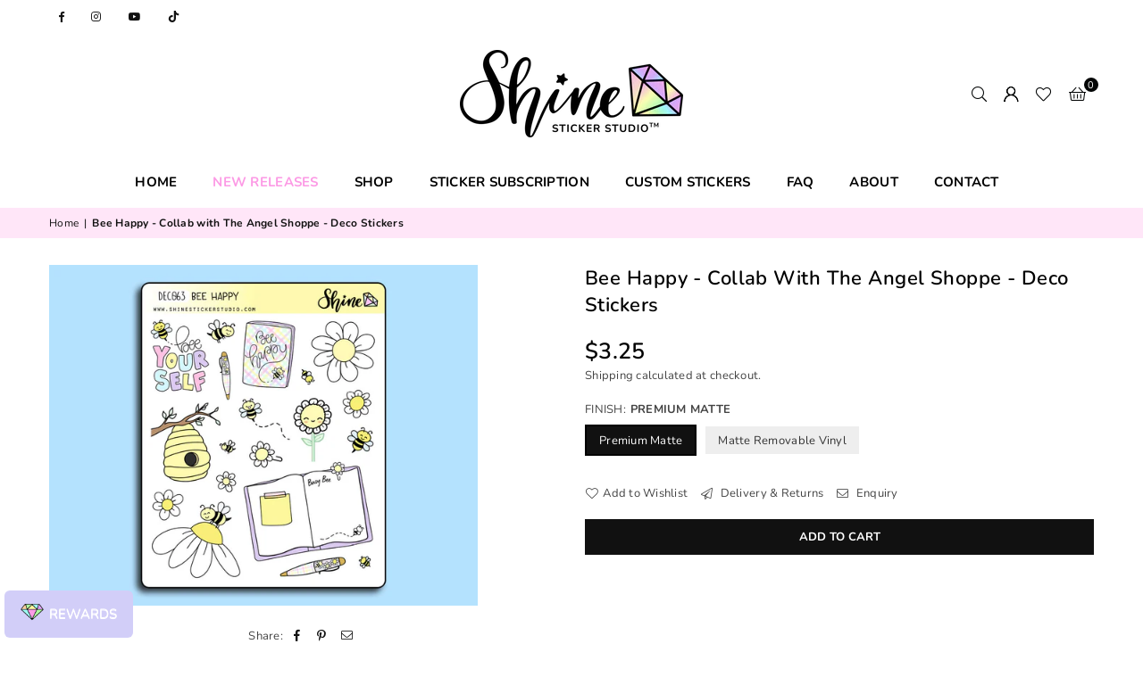

--- FILE ---
content_type: text/html; charset=utf-8
request_url: https://shinestickerstudio.com/products/bee-happy-collab-with-the-angel-shoppe-deco-stickers
body_size: 29591
content:
<!doctype html>
<html class="no-js" lang="en" ><head><meta charset="utf-8"><meta http-equiv="X-UA-Compatible" content="IE=edge,chrome=1"><meta name="viewport" content="width=device-width, initial-scale=1.0"><meta name="theme-color" content="#000"><meta name="format-detection" content="telephone=no"><link rel="canonical" href="https://shinestickerstudio.com/products/bee-happy-collab-with-the-angel-shoppe-deco-stickers"><link rel="preconnect" href="https://cdn.shopify.com" crossorigin><link rel="dns-prefetch" href="https://shinestickerstudio.com" crossorigin><link rel="dns-prefetch" href="https://shine-sticker-studio.myshopify.com" crossorigin><link rel="preconnect" href="https://fonts.shopifycdn.com" crossorigin><link rel="shortcut icon" href="//shinestickerstudio.com/cdn/shop/files/SSS_Favicon_32x32.jpg?v=1700530611" type="image/png"><title>Bee Happy - Collab with The Angel Shoppe - Deco Stickers &ndash; Shine Sticker Studio</title><meta name="description" content="This cute as can BEE collaboration showcases the new gorgeous Daisies pen from The Angel Shoppe. The pens are available for purchase here (while supplies last): https://theangelshoppe.com  This listing is for one sheet of these adorable stickers featuring elements from our Bee Happy collection. Printed on 3.625&quot; x 4.5&quot;"><!-- /snippets/social-meta-tags.liquid --> <meta name="keywords" content="Shine Sticker Studio, shinestickerstudio.com" /><meta name="author" content="Shine Sticker Studio"><meta property="og:site_name" content="Shine Sticker Studio"><meta property="og:url" content="https://shinestickerstudio.com/products/bee-happy-collab-with-the-angel-shoppe-deco-stickers"><meta property="og:title" content="Bee Happy - Collab with The Angel Shoppe - Deco Stickers"><meta property="og:type" content="product"><meta property="og:description" content="This cute as can BEE collaboration showcases the new gorgeous Daisies pen from The Angel Shoppe. The pens are available for purchase here (while supplies last): https://theangelshoppe.com  This listing is for one sheet of these adorable stickers featuring elements from our Bee Happy collection. Printed on 3.625&quot; x 4.5&quot;"><meta property="og:price:amount" content="3.25"><meta property="og:price:currency" content="USD"><meta property="og:image" content="http://shinestickerstudio.com/cdn/shop/products/BeeHappyListing13_1200x1200.jpg?v=1680802277"><meta property="og:image:secure_url" content="https://shinestickerstudio.com/cdn/shop/products/BeeHappyListing13_1200x1200.jpg?v=1680802277"><meta name="twitter:card" content="summary_large_image"><meta name="twitter:title" content="Bee Happy - Collab with The Angel Shoppe - Deco Stickers"><meta name="twitter:description" content="This cute as can BEE collaboration showcases the new gorgeous Daisies pen from The Angel Shoppe. The pens are available for purchase here (while supplies last): https://theangelshoppe.com  This listing is for one sheet of these adorable stickers featuring elements from our Bee Happy collection. Printed on 3.625&quot; x 4.5&quot;">
<link rel="preload" as="font" href="//shinestickerstudio.com/cdn/fonts/nunito/nunito_n4.fc49103dc396b42cae9460289072d384b6c6eb63.woff2" type="font/woff2" crossorigin><link rel="preload" as="font" href="//shinestickerstudio.com/cdn/fonts/nunito/nunito_n7.37cf9b8cf43b3322f7e6e13ad2aad62ab5dc9109.woff2" type="font/woff2" crossorigin><link rel="preload" as="font" href="//shinestickerstudio.com/cdn/fonts/lato/lato_n4.c3b93d431f0091c8be23185e15c9d1fee1e971c5.woff2" type="font/woff2" crossorigin><link rel="preload" as="font" href="//shinestickerstudio.com/cdn/fonts/lato/lato_n7.900f219bc7337bc57a7a2151983f0a4a4d9d5dcf.woff2" type="font/woff2" crossorigin><link rel="preload" as="font" href="//shinestickerstudio.com/cdn/shop/t/7/assets/adorn-icons.woff2?v=23110375483909177801697494290" type="font/woff2" crossorigin><style type="text/css">:root{--ft1:Nunito,sans-serif;--ft2:Nunito,sans-serif;--ft3:Lato,sans-serif;--site_gutter:15px;--grid_gutter:30px;--grid_gutter_sm:15px; --input_height:38px;--input_height_sm:32px;--error:#d20000}*,::after,::before{box-sizing:border-box}article,aside,details,figcaption,figure,footer,header,hgroup,main,menu,nav,section,summary{display:block}body,button,input,select,textarea{font-family:-apple-system,BlinkMacSystemFont,"Segoe UI","Roboto","Oxygen","Ubuntu","Cantarell","Helvetica Neue",sans-serif;-webkit-font-smoothing:antialiased;-webkit-text-size-adjust:100%}a{background-color:transparent}a,a:after,a:before{transition:all .3s ease-in-out}b,strong{font-weight:700;}em{font-style:italic}small{font-size:80%}sub,sup{font-size:75%;line-height:0;position:relative;vertical-align:baseline}sup{top:-.5em}sub{bottom:-.25em}img{max-width:100%;border:0}button,input,optgroup,select,textarea{color:inherit;font:inherit;margin:0;outline:0}button[disabled],input[disabled]{cursor:default}[type=button]::-moz-focus-inner,[type=reset]::-moz-focus-inner,[type=submit]::-moz-focus-inner,button::-moz-focus-inner{border-style:none;padding:0}[type=button]:-moz-focusring,[type=reset]:-moz-focusring,[type=submit]:-moz-focusring,button:-moz-focusring{outline:1px dotted ButtonText}input[type=email],input[type=number],input[type=password],input[type=search]{-webkit-appearance:none;-moz-appearance:none}table{width:100%;border-collapse:collapse;border-spacing:0}td,th{padding:0}textarea{overflow:auto;-webkit-appearance:none;-moz-appearance:none}[tabindex='-1']:focus{outline:0}a,img{outline:0!important;border:0}[role=button],a,button,input,label,select,textarea{touch-action:manipulation}.fl,.flex{display:flex}.fl1,.flex-item{flex:1}.clearfix::after{content:'';display:table;clear:both}.clear{clear:both}.icon__fallback-text,.v-hidden{position:absolute!important;overflow:hidden;clip:rect(0 0 0 0);height:1px;width:1px;margin:-1px;padding:0;border:0}.visibility-hidden{visibility:hidden}.js-focus-hidden:focus{outline:0}.no-js:not(html),.no-js .js{display:none}.no-js .no-js:not(html){display:block}.skip-link:focus{clip:auto;width:auto;height:auto;margin:0;color:#111;background-color:#fff;padding:10px;opacity:1;z-index:10000;transition:none}blockquote{background:#f8f8f8;font-weight:600;font-size:15px;font-style:normal;text-align:center;padding:0 30px;margin:0}.rte blockquote{padding:25px;margin-bottom:20px}blockquote p+cite{margin-top:7.5px}blockquote cite{display:block;font-size:13px;font-style:inherit}code,pre{font-family:Consolas,monospace;font-size:1em}pre{overflow:auto}.rte:last-child{margin-bottom:0}.rte .h1,.rte .h2,.rte .h3,.rte .h4,.rte .h5,.rte .h6,.rte h1,.rte h2,.rte h3,.rte h4,.rte h5,.rte h6{margin-top:15px;margin-bottom:7.5px}.rte .h1:first-child,.rte .h2:first-child,.rte .h3:first-child,.rte .h4:first-child,.rte .h5:first-child,.rte .h6:first-child,.rte h1:first-child,.rte h2:first-child,.rte h3:first-child,.rte h4:first-child,.rte h5:first-child,.rte h6:first-child{margin-top:0}.rte li{margin-bottom:4px;list-style:inherit}.rte li:last-child{margin-bottom:0}.rte-setting{margin-bottom:11.11111px}.rte-setting:last-child{margin-bottom:0}p:last-child{margin-bottom:0}li{list-style:none}.fine-print{font-size:1.07692em;font-style:italic;margin:20px 0}.txt--minor{font-size:80%}.txt--emphasis{font-style:italic}.icon{display:inline-block;width:20px;height:20px;vertical-align:middle;fill:currentColor}.no-svg .icon{display:none}svg.icon:not(.icon--full-color) circle,svg.icon:not(.icon--full-color) ellipse,svg.icon:not(.icon--full-color) g,svg.icon:not(.icon--full-color) line,svg.icon:not(.icon--full-color) path,svg.icon:not(.icon--full-color) polygon,svg.icon:not(.icon--full-color) polyline,svg.icon:not(.icon--full-color) rect,symbol.icon:not(.icon--full-color) circle,symbol.icon:not(.icon--full-color) ellipse,symbol.icon:not(.icon--full-color) g,symbol.icon:not(.icon--full-color) line,symbol.icon:not(.icon--full-color) path,symbol.icon:not(.icon--full-color) polygon,symbol.icon:not(.icon--full-color) polyline,symbol.icon:not(.icon--full-color) rect{fill:inherit;stroke:inherit}.no-svg .icon__fallback-text{position:static!important;overflow:inherit;clip:none;height:auto;width:auto;margin:0}ol,ul{margin:0;padding:0}ol{list-style:decimal}.list--inline{padding:0;margin:0}.list--inline li{display:inline-block;margin-bottom:0;vertical-align:middle}.rte img{height:auto}.rte table{table-layout:fixed}.rte ol,.rte ul{margin:20px 0 30px 30px}.rte ol.list--inline,.rte ul.list--inline{margin-left:0}.rte ul{list-style:disc outside}.rte ul ul{list-style:circle outside}.rte ul ul ul{list-style:square outside}.rte a:not(.btn){padding-bottom:1px}.tc .rte ol,.tc .rte ul,.tc.rte ol,.tc.rte ul{margin-left:0;list-style-position:inside}.rte__table-wrapper{max-width:100%;overflow:auto;-webkit-overflow-scrolling:touch}svg:not(:root){overflow:hidden}.video-wrapper{position:relative;overflow:hidden;max-width:100%;padding-bottom:56.25%;height:0;height:auto}.video-wrapper iframe{position:absolute;top:0;left:0;width:100%;height:100%}form{margin:0}legend{border:0;padding:0}button,input[type=submit],label[for]{cursor:pointer}input[type=text]{-webkit-appearance:none;-moz-appearance:none}[type=checkbox]+label,[type=radio]+label{display:inline-block;margin-bottom:0}textarea{min-height:100px}input[type=checkbox],input[type=radio]{margin:0 5px 0 0;vertical-align:middle}select::-ms-expand{display:none}.label--hidden{position:absolute;height:0;width:0;margin-bottom:0;overflow:hidden;clip:rect(1px,1px,1px,1px)}.form-vertical input,.form-vertical select,.form-vertical textarea{display:block;width:100%}.form-vertical [type=checkbox],.form-vertical [type=radio]{display:inline-block;width:auto;margin-right:5px}.form-vertical .btn,.form-vertical [type=submit]{display:inline-block;width:auto}.grid--table{display:table;table-layout:fixed;width:100%}.grid--table>.gitem{float:none;display:table-cell;vertical-align:middle}.is-transitioning{display:block!important;visibility:visible!important}.mr0{margin:0 !important;}.pd0{ padding:0 !important;}.db{display:block}.dbi{display:inline-block}.dn, .hidden,.btn.loading .txt {display:none}.of_hidden {overflow:hidden}.pa {position:absolute}.pr {position:relative}.fw-300{font-weight:300}.fw-400{font-weight:400}.fw-500{font-weight:500}.fw-600{font-weight:600}b,strong,.fw-700{font-weight:700}em, .em{font-style:italic}.tt-u{text-transform:uppercase}.tt-l{text-transform:lowercase}.tt-c{text-transform:capitalize}.tt-n{text-transform:none}.list-bullet,.list-arrow,.list-square,.order-list{padding:0 0 15px 15px;}.list-bullet li {list-style:disc; padding:4px 0; }.list-bullet ul, .list-circle ul, .list-arrow ul, .order-list li {padding-left:15px;}.list-square li {list-style:square; padding:4px 0; } .list-arrow li {list-style:disclosure-closed; padding:4px 0; }.order-list li {list-style:decimal; padding:4px 0; }.tdn {text-decoration:none!important}.tdu {text-decoration:underline}.imgFt{position:absolute;top:0;left:0;width:100%;height:100%;object-fit:cover; object-position:center; }.imgFl { display:block; width:100%; height:auto; }.imgWrapper { display:block; margin:auto; }.autoHt { height:auto; }.bgImg { background-size:cover; background-repeat:no-repeat; background-position:center; }.grid-sizer{width:25%; position:absolute}.w_auto {width:auto!important}.h_auto{height:auto}.w_100{width:100%!important}.h_100{height:100%!important}.pd10 {padding:10px;}.grid{display:flex;flex-wrap:wrap;list-style:none;margin:0 -7.5px }.gitem{flex:0 0 auto;padding-left:7.5px;padding-right:7.5px;width:100%}.col-1,.rwcols-1 .gitem, .wd100{width:100%}.col-2,.rwcols-2 .gitem,.wd50{width:50%}.col-3,.rwcols-3 .gitem,.wd33{width:33.33333%}.col-4,.rwcols-4 .gitem,.wd25{width:25%}.col-5,.rwcols-5 .gitem,.wd20{width:20%}.col-6,.rwcols-6 .gitem,.wd16{width:16.66667%}.col-7,.rwcols-7 .gitem,.wd14{width:14.28571%}.col-8,.rwcols-8 .gitem,.wd12{width:12.5%}.col-9,.rwcols-9 .gitem,.wd11{width:11.11111%}.col-10,.rwcols-10 .gitem,.wd10{width:10%}.wd30{width:30%}.wd37{width:37.5%}.wd40{width:40%}.wd60{width:60%}.wd62{width:62.5%}.wd66{width:66.66667%}.wd70{width:70%}.wd75{width:75%}.wd80{width:80%}.wd83{width:83.33333%}.wd87{width:87.5%}.wd90{width:90%}.wd100{width:100%}.show{display:block!important}.hide{display:none!important}.grid-products{margin:0 -0.0px}.grid-products .gitem{padding-left:0.0px;padding-right:0.0px}.f-row{flex-direction:row}.f-col{flex-direction:column}.f-wrap{flex-wrap:wrap}.f-nowrap{flex-wrap:nowrap}.f-jcs{justify-content:flex-start}.f-jce{justify-content:flex-end}.f-jcc{justify-content:center}.f-jcsb{justify-content:space-between}.f-jcsa{justify-content:space-around}.f-jcse{justify-content:space-evenly}.f-ais{align-items:flex-start}.f-aie{align-items:flex-end}.f-aic{align-items:center}.f-aib{align-items:baseline}.f-aist{align-items:stretch}.f-acs{align-content:flex-start}.f-ace{align-content:flex-end}.f-acc{align-content:center}.f-acsb{align-content:space-between}.f-acsa{align-content:space-around}.f-acst{align-content:stretch}.f-asa{align-self:auto}.f-ass{align-self:flex-start}.f-ase{align-self:flex-end}.f-asc{align-self:center}.f-asb{align-self:baseline}.f-asst{align-self:stretch}.order0{order:0}.order1{order:1}.order2{order:2}.order3{order:3}.tl{text-align:left!important}.tc{text-align:center!important}.tr{text-align:right!important}.m_auto{margin-left:auto;margin-right:auto}.ml_auto{margin-left:auto}.mr_auto{margin-right:auto}.m0{margin:0!important}.mt0{margin-top:0!important}.ml0{margin-left:0!important}.mr0{margin-right:0!important}.mb0{margin-bottom:0!important}.ml5{margin-left:5px}.mt5{margin-top:5px}.mr5{margin-right:5px}.mb5{margin-bottom:5px}.ml10{margin-left:10px}.mt10{margin-top:10px}.mr10{margin-right:10px}.mb10{margin-bottom:10px}.ml15{margin-left:15px}.mt15{margin-top:15px}.mr15{margin-right:15px}.mb15{margin-bottom:15px}.ml20{margin-left:20px}.mt20{margin-top:20px!important}.mr20{margin-right:20px}.mb20{margin-bottom:20px}.ml25{margin-left:25px}.mt25{margin-top:25px}.mr25{margin-right:25px}.mb25{margin-bottom:25px}.ml30{margin-left:30px}.mt30{margin-top:30px}.mr30{margin-right:30px}.mb30{margin-bottom:30px}.mb35{margin-bottom:35px}.mb40{margin-bottom:40px}.mb45{margin-bottom:45px}.mb50{margin-bottom:50px}@media (min-width:768px){.col-md-1{width:100%}.col-md-2,.rwcols-md-2 .gitem,.wd50-md{width:50%}.col-md-3,.rwcols-md-3 .gitem,.wd33-md{width:33.33333%}.col-md-4,.rwcols-md-4 .gitem,.wd25-md{width:25%}.col-md-5,.rwcols-md-5 .gitem,.wd20-md{width:20%}.col-md-6,.rwcols-md-6 .gitem,.wd16-md{width:16.66667%}.col-md-7,.rwcols-md-7 .gitem,.wd14-md{width:14.28571%}.col-md-8,.rwcols-md-8 .gitem,.wd12-md{width:12.5%}.col-md-9,.rwcols-md-9 .gitem,.wd11-md{width:11.11111%}.col-md-10,.rwcols-md-10 .gitem,.wd10-md{width:10%}.wd30-md{width:30%}.wd37-md{width:37.5%}.wd40-md{width:40%}.wd60-md{width:60%}.wd62-md{width:62.5%}.wd66-md{width:66.66667%}.wd70-md{width:70%}.wd75-md{width:75%}.wd80-md{width:80%}.wd83-md{width:83.33333%}.wd87-md{width:87.5%}.wd90-md{width:90%}.tl-md{text-align:left!important}.tc-md{text-align:center!important}.tr-md{text-align:right!important}.f-row-md{flex-direction:row}.f-col-md{flex-direction:column}.f-wrap-md{flex-wrap:wrap}.f-nowrap-md{flex-wrap:nowrap}.f-jcs-md{justify-content:flex-start}.f-jce-md{justify-content:flex-end}.f-jcc-md{justify-content:center}.f-jcsb-md{justify-content:space-between}.f-jcsa-md{justify-content:space-around}.f-jcse-md{justify-content:space-evenly}.f-ais-md{align-items:flex-start}.f-aie-md{align-items:flex-end}.f-aic-md{align-items:center}.f-aib-md{align-items:baseline}.f-aist-md{align-items:stretch}.f-acs-md{align-content:flex-start}.f-ace-md{align-content:flex-end}.f-acc-md{align-content:center}.f-acsb-md{align-content:space-between}.f-acsa-md{align-content:space-around}.f-acst-md{align-content:stretch}.f-asa-md{align-self:auto}.f-ass-md{align-self:flex-start}.f-ase-md{align-self:flex-end}.f-asc-md{align-self:center}.f-asb-md{align-self:baseline}.f-asst-md{align-self:stretch}.mb0-md{margin-bottom:0}.mb5-md{margin-bottom:5px}.mb10-md{margin-bottom:10px}.mb15-md{margin-bottom:15px}.mb20-md{margin-bottom:20px}.mb25-md{margin-bottom:25px}.mb30-md{margin-bottom:30px}.mb35-md{margin-bottom:35px}.mb40-md{margin-bottom:40px}.mb45-md{margin-bottom:45px}.mb50-md{margin-bottom:50px}}@media (min-width:1025px){.grid{margin:0 -15px }.gitem{padding-left:15px;padding-right:15px }.col-lg-1{width:100%}.col-lg-2,.rwcols-lg-2 .gitem,.wd50-lg{width:50%}.col-lg-3,.rwcols-lg-3 .gitem,.wd33-lg{width:33.33333%}.col-lg-4,.rwcols-lg-4 .gitem,.wd25-lg{width:25%}.col-lg-5,.rwcols-lg-5 .gitem,.wd20-lg{width:20%}.col-lg-6,.rwcols-lg-6 .gitem,.wd16-lg{width:16.66667%}.col-lg-7,.rwcols-lg-7 .gitem,.wd14-lg{width:14.28571%}.col-lg-8,.rwcols-lg-8 .gitem,.wd12-lg{width:12.5%}.col-lg-9,.rwcols-lg-9 .gitem,.wd11-lg{width:11.11111%}.col-lg-10,.rwcols-lg-10 .gitem,.wd10-lg{width:10%}.wd30-lg{width:30%}.wd37-lg{width:37.5%}.wd40-lg{width:40%}.wd60-lg{width:60%}.wd62-lg{width:62.5%}.wd66-lg{width:66.66667%}.wd70-lg{width:70%}.wd75-lg{width:75%}.wd80-lg{width:80%}.wd83-lg{width:83.33333%}.wd87-lg{width:87.5%}.wd90-lg{width:90%}.show-lg{display:block!important}.hide-lg{display:none!important}.f-row-lg{flex-direction:row}.f-col-lg{flex-direction:column}.f-wrap-lg{flex-wrap:wrap}.f-nowrap-lg{flex-wrap:nowrap}.tl-lg {text-align:left!important}.tc-lg {text-align:center!important}.tr-lg {text-align:right!important}.grid-products{margin:0 -10.0px}.grid-products .gitem{padding-left:10.0px;padding-right:10.0px}}@media (min-width:1280px){.col-xl-1{width:100%}.col-xl-2,.rwcols-xl-2 .gitem,.wd50-xl{width:50%}.col-xl-3,.rwcols-xl-3 .gitem,.wd33-xl{width:33.33333%}.col-xl-4,.rwcols-xl-4 .gitem,.wd25-xl{width:25%}.col-xl-5,.rwcols-xl-5 .gitem,.wd20-xl{width:20%}.col-xl-6,.rwcols-xl-6 .gitem,.wd16-xl{width:16.66667%}.col-xl-7,.rwcols-xl-7 .gitem,.wd14-xl{width:14.28571%}.col-xl-8,.rwcols-xl-8 .gitem,.wd12-xl{width:12.5%}.col-xl-9,.rwcols-xl-9 .gitem,.wd11-xl{width:11.11111%}.col-xl-10,.rwcols-xl-10 .gitem,.wd10-xl{width:10%}.wd30-xl{width:30%}.wd37-xl{width:37.5%}.wd40-xl{width:40%}.wd60-xl{width:60%}.wd62-xl{width:62.5%}.wd66-xl{width:66.66667%}.wd70-xl{width:70%}.wd75-xl{width:75%}.wd80-xl{width:80%}.wd83-xl{width:83.33333%}.wd87-xl{width:87.5%}.wd90-xl{width:90%}.show-xl{display:block!important}.hide-xl{display:none!important}.f-wrap-xl{flex-wrap:wrap}.f-col-xl{flex-direction:column}.tl-xl {text-align:left!important}.tc-xl {text-align:center!important}.tr-xl {text-align:right!important}}@media only screen and (min-width:768px) and (max-width:1025px){.show-md{display:block!important}.hide-md{display:none!important}}@media only screen and (max-width:767px){.show-sm{display:block!important}.hide-sm{display:none!important}}@font-face{font-family:Adorn-Icons;src:url("//shinestickerstudio.com/cdn/shop/t/7/assets/adorn-icons.woff2?v=23110375483909177801697494290") format('woff2'),url("//shinestickerstudio.com/cdn/shop/t/7/assets/adorn-icons.woff?v=3660380726993999231697494290") format('woff');font-weight:400;font-style:normal;font-display:swap}.at{font:normal normal normal 15px/1 Adorn-Icons;speak:none;text-transform:none;display:inline-block;vertical-align:middle;text-rendering:auto;-webkit-font-smoothing:antialiased;-moz-osx-font-smoothing:grayscale}@font-face {font-family: Nunito;font-weight: 300;font-style: normal;font-display: swap;src: url("//shinestickerstudio.com/cdn/fonts/nunito/nunito_n3.c1d7c2242f5519d084eafc479d7cc132bcc8c480.woff2") format("woff2"), url("//shinestickerstudio.com/cdn/fonts/nunito/nunito_n3.d543cae3671591d99f8b7ed9ea9ca8387fc73b09.woff") format("woff");}@font-face {font-family: Nunito;font-weight: 400;font-style: normal;font-display: swap;src: url("//shinestickerstudio.com/cdn/fonts/nunito/nunito_n4.fc49103dc396b42cae9460289072d384b6c6eb63.woff2") format("woff2"), url("//shinestickerstudio.com/cdn/fonts/nunito/nunito_n4.5d26d13beeac3116db2479e64986cdeea4c8fbdd.woff") format("woff");}@font-face {font-family: Nunito;font-weight: 500;font-style: normal;font-display: swap;src: url("//shinestickerstudio.com/cdn/fonts/nunito/nunito_n5.a0f0edcf8fc7e6ef641de980174adff4690e50c2.woff2") format("woff2"), url("//shinestickerstudio.com/cdn/fonts/nunito/nunito_n5.b31690ac83c982675aeba15b7e6c0a6ec38755b3.woff") format("woff");}@font-face {font-family: Nunito;font-weight: 600;font-style: normal;font-display: swap;src: url("//shinestickerstudio.com/cdn/fonts/nunito/nunito_n6.1a6c50dce2e2b3b0d31e02dbd9146b5064bea503.woff2") format("woff2"), url("//shinestickerstudio.com/cdn/fonts/nunito/nunito_n6.6b124f3eac46044b98c99f2feb057208e260962f.woff") format("woff");}@font-face {font-family: Nunito;font-weight: 700;font-style: normal;font-display: swap;src: url("//shinestickerstudio.com/cdn/fonts/nunito/nunito_n7.37cf9b8cf43b3322f7e6e13ad2aad62ab5dc9109.woff2") format("woff2"), url("//shinestickerstudio.com/cdn/fonts/nunito/nunito_n7.45cfcfadc6630011252d54d5f5a2c7c98f60d5de.woff") format("woff");}@font-face {font-family: Lato;font-weight: 300;font-style: normal;font-display: swap;src: url("//shinestickerstudio.com/cdn/fonts/lato/lato_n3.a7080ececf6191f1dd5b0cb021691ca9b855c876.woff2") format("woff2"), url("//shinestickerstudio.com/cdn/fonts/lato/lato_n3.61e34b2ff7341f66543eb08e8c47eef9e1cde558.woff") format("woff");}@font-face {font-family: Lato;font-weight: 400;font-style: normal;font-display: swap;src: url("//shinestickerstudio.com/cdn/fonts/lato/lato_n4.c3b93d431f0091c8be23185e15c9d1fee1e971c5.woff2") format("woff2"), url("//shinestickerstudio.com/cdn/fonts/lato/lato_n4.d5c00c781efb195594fd2fd4ad04f7882949e327.woff") format("woff");}@font-face {font-family: Lato;font-weight: 500;font-style: normal;font-display: swap;src: url("//shinestickerstudio.com/cdn/fonts/lato/lato_n5.b2fec044fbe05725e71d90882e5f3b21dae2efbd.woff2") format("woff2"), url("//shinestickerstudio.com/cdn/fonts/lato/lato_n5.f25a9a5c73ff9372e69074488f99e8ac702b5447.woff") format("woff");}@font-face {font-family: Lato;font-weight: 600;font-style: normal;font-display: swap;src: url("//shinestickerstudio.com/cdn/fonts/lato/lato_n6.38d0e3b23b74a60f769c51d1df73fac96c580d59.woff2") format("woff2"), url("//shinestickerstudio.com/cdn/fonts/lato/lato_n6.3365366161bdcc36a3f97cfbb23954d8c4bf4079.woff") format("woff");}@font-face {font-family: Lato;font-weight: 700;font-style: normal;font-display: swap;src: url("//shinestickerstudio.com/cdn/fonts/lato/lato_n7.900f219bc7337bc57a7a2151983f0a4a4d9d5dcf.woff2") format("woff2"), url("//shinestickerstudio.com/cdn/fonts/lato/lato_n7.a55c60751adcc35be7c4f8a0313f9698598612ee.woff") format("woff");}.page-width { margin:0 auto; padding-left:10px; padding-right:10px; max-width:1200px; }.fullwidth { max-width:100%; padding-left:10px; padding-right:10px; }@media only screen and (min-width:766px) { .page-width { padding-left:15px; padding-right:15px; }.fullwidth { padding-left:15px; padding-right:15px; }}@media only screen and (min-width:1280px){.fullwidth { padding-left:55px; padding-right:55px; }}.fullwidth.npd { padding-left:0; padding-right:0; }</style><link rel="stylesheet" href="//shinestickerstudio.com/cdn/shop/t/7/assets/theme.css?v=48287712236594055911700692582" type="text/css" media="all">    <script src="//shinestickerstudio.com/cdn/shop/t/7/assets/lazysizes.js?v=87699819761267479901697494291" async></script>  <script src="//shinestickerstudio.com/cdn/shop/t/7/assets/jquery.min.js?v=115860211936397945481697494291"defer="defer"></script><script>var theme = {strings:{addToCart:"Add to cart",preOrder:"Add To Cart",soldOut:"Sold out",unavailable:"Unavailable",showMore:"Show More",showLess:"Show Less"},mlcurrency:false,moneyFormat:"${{amount}}",currencyFormat:"money_with_currency_format",shopCurrency:"USD",autoCurrencies:true,money_currency_format:"${{amount}} USD",money_format:"${{amount}}",ajax_cart:false,fixedHeader:false,animation:false,animationMobile:true,searchresult:"See all results",wlAvailable:"Available in Wishlist",rtl:false,};document.documentElement.className = document.documentElement.className.replace('no-js', 'js');var Metatheme = null,thm = 'Avone', shpeml = 'shinestickerstudio@gmail.com', dmn = window.location.hostname;        window.lazySizesConfig = window.lazySizesConfig || {};window.lazySizesConfig.loadMode = 1;      window.lazySizesConfig.loadHidden = false;        window.shopUrl = 'https://shinestickerstudio.com';      window.routes = {        cart_add_url: '/cart/add',        cart_change_url: '/cart/change',        cart_update_url: '/cart/update',        cart_url: '/cart',        predictive_search_url: '/search/suggest'      };      window.cartStrings = {        error: `There was an error while updating your cart. Please try again.`,        quantityError: `You can only add [quantity] of this item.`      };</script><script src="//shinestickerstudio.com/cdn/shop/t/7/assets/vendor.js?v=154559527474465178371697494292" defer="defer"></script>
   <script>window.performance && window.performance.mark && window.performance.mark('shopify.content_for_header.start');</script><meta name="google-site-verification" content="7F6SuMxbJiQy-9Fl3ZsoPtoHIFtA_pSAA--ZAlfPrSk">
<meta name="facebook-domain-verification" content="aq7kj9yktdjdbaegr4f5kzbfm4hysp">
<meta id="shopify-digital-wallet" name="shopify-digital-wallet" content="/5651726454/digital_wallets/dialog">
<meta name="shopify-checkout-api-token" content="7af1762eea2e268f8981475440bda1ac">
<meta id="in-context-paypal-metadata" data-shop-id="5651726454" data-venmo-supported="true" data-environment="production" data-locale="en_US" data-paypal-v4="true" data-currency="USD">
<link rel="alternate" type="application/json+oembed" href="https://shinestickerstudio.com/products/bee-happy-collab-with-the-angel-shoppe-deco-stickers.oembed">
<script async="async" data-src="/checkouts/internal/preloads.js?locale=en-US"></script>
<link rel="preconnect" href="https://shop.app" crossorigin="anonymous">
<script async="async" data-src="https://shop.app/checkouts/internal/preloads.js?locale=en-US&shop_id=5651726454" crossorigin="anonymous"></script>
<script id="apple-pay-shop-capabilities" type="application/json">{"shopId":5651726454,"countryCode":"US","currencyCode":"USD","merchantCapabilities":["supports3DS"],"merchantId":"gid:\/\/shopify\/Shop\/5651726454","merchantName":"Shine Sticker Studio","requiredBillingContactFields":["postalAddress","email"],"requiredShippingContactFields":["postalAddress","email"],"shippingType":"shipping","supportedNetworks":["visa","masterCard","amex","discover","elo","jcb"],"total":{"type":"pending","label":"Shine Sticker Studio","amount":"1.00"},"shopifyPaymentsEnabled":true,"supportsSubscriptions":true}</script>
<script id="shopify-features" type="application/json">{"accessToken":"7af1762eea2e268f8981475440bda1ac","betas":["rich-media-storefront-analytics"],"domain":"shinestickerstudio.com","predictiveSearch":true,"shopId":5651726454,"locale":"en"}</script>
<script>var Shopify = Shopify || {};
Shopify.shop = "shine-sticker-studio.myshopify.com";
Shopify.locale = "en";
Shopify.currency = {"active":"USD","rate":"1.0"};
Shopify.country = "US";
Shopify.theme = {"name":"New Site - October 2023","id":137129033969,"schema_name":"Avone","schema_version":"5.1","theme_store_id":null,"role":"main"};
Shopify.theme.handle = "null";
Shopify.theme.style = {"id":null,"handle":null};
Shopify.cdnHost = "shinestickerstudio.com/cdn";
Shopify.routes = Shopify.routes || {};
Shopify.routes.root = "/";</script>
<script type="module">!function(o){(o.Shopify=o.Shopify||{}).modules=!0}(window);</script>
<script>!function(o){function n(){var o=[];function n(){o.push(Array.prototype.slice.apply(arguments))}return n.q=o,n}var t=o.Shopify=o.Shopify||{};t.loadFeatures=n(),t.autoloadFeatures=n()}(window);</script>
<script>
  window.ShopifyPay = window.ShopifyPay || {};
  window.ShopifyPay.apiHost = "shop.app\/pay";
  window.ShopifyPay.redirectState = null;
</script>
<script id="shop-js-analytics" type="application/json">{"pageType":"product"}</script>
<script defer="defer" async type="module" data-src="//shinestickerstudio.com/cdn/shopifycloud/shop-js/modules/v2/client.init-shop-cart-sync_BApSsMSl.en.esm.js"></script>
<script defer="defer" async type="module" data-src="//shinestickerstudio.com/cdn/shopifycloud/shop-js/modules/v2/chunk.common_CBoos6YZ.esm.js"></script>
<script type="module">
  await import("//shinestickerstudio.com/cdn/shopifycloud/shop-js/modules/v2/client.init-shop-cart-sync_BApSsMSl.en.esm.js");
await import("//shinestickerstudio.com/cdn/shopifycloud/shop-js/modules/v2/chunk.common_CBoos6YZ.esm.js");

  window.Shopify.SignInWithShop?.initShopCartSync?.({"fedCMEnabled":true,"windoidEnabled":true});

</script>
<script>
  window.Shopify = window.Shopify || {};
  if (!window.Shopify.featureAssets) window.Shopify.featureAssets = {};
  window.Shopify.featureAssets['shop-js'] = {"shop-cart-sync":["modules/v2/client.shop-cart-sync_DJczDl9f.en.esm.js","modules/v2/chunk.common_CBoos6YZ.esm.js"],"init-fed-cm":["modules/v2/client.init-fed-cm_BzwGC0Wi.en.esm.js","modules/v2/chunk.common_CBoos6YZ.esm.js"],"init-windoid":["modules/v2/client.init-windoid_BS26ThXS.en.esm.js","modules/v2/chunk.common_CBoos6YZ.esm.js"],"init-shop-email-lookup-coordinator":["modules/v2/client.init-shop-email-lookup-coordinator_DFwWcvrS.en.esm.js","modules/v2/chunk.common_CBoos6YZ.esm.js"],"shop-cash-offers":["modules/v2/client.shop-cash-offers_DthCPNIO.en.esm.js","modules/v2/chunk.common_CBoos6YZ.esm.js","modules/v2/chunk.modal_Bu1hFZFC.esm.js"],"shop-button":["modules/v2/client.shop-button_D_JX508o.en.esm.js","modules/v2/chunk.common_CBoos6YZ.esm.js"],"shop-toast-manager":["modules/v2/client.shop-toast-manager_tEhgP2F9.en.esm.js","modules/v2/chunk.common_CBoos6YZ.esm.js"],"avatar":["modules/v2/client.avatar_BTnouDA3.en.esm.js"],"pay-button":["modules/v2/client.pay-button_BuNmcIr_.en.esm.js","modules/v2/chunk.common_CBoos6YZ.esm.js"],"init-shop-cart-sync":["modules/v2/client.init-shop-cart-sync_BApSsMSl.en.esm.js","modules/v2/chunk.common_CBoos6YZ.esm.js"],"shop-login-button":["modules/v2/client.shop-login-button_DwLgFT0K.en.esm.js","modules/v2/chunk.common_CBoos6YZ.esm.js","modules/v2/chunk.modal_Bu1hFZFC.esm.js"],"init-customer-accounts-sign-up":["modules/v2/client.init-customer-accounts-sign-up_TlVCiykN.en.esm.js","modules/v2/client.shop-login-button_DwLgFT0K.en.esm.js","modules/v2/chunk.common_CBoos6YZ.esm.js","modules/v2/chunk.modal_Bu1hFZFC.esm.js"],"init-shop-for-new-customer-accounts":["modules/v2/client.init-shop-for-new-customer-accounts_DrjXSI53.en.esm.js","modules/v2/client.shop-login-button_DwLgFT0K.en.esm.js","modules/v2/chunk.common_CBoos6YZ.esm.js","modules/v2/chunk.modal_Bu1hFZFC.esm.js"],"init-customer-accounts":["modules/v2/client.init-customer-accounts_C0Oh2ljF.en.esm.js","modules/v2/client.shop-login-button_DwLgFT0K.en.esm.js","modules/v2/chunk.common_CBoos6YZ.esm.js","modules/v2/chunk.modal_Bu1hFZFC.esm.js"],"shop-follow-button":["modules/v2/client.shop-follow-button_C5D3XtBb.en.esm.js","modules/v2/chunk.common_CBoos6YZ.esm.js","modules/v2/chunk.modal_Bu1hFZFC.esm.js"],"checkout-modal":["modules/v2/client.checkout-modal_8TC_1FUY.en.esm.js","modules/v2/chunk.common_CBoos6YZ.esm.js","modules/v2/chunk.modal_Bu1hFZFC.esm.js"],"lead-capture":["modules/v2/client.lead-capture_D-pmUjp9.en.esm.js","modules/v2/chunk.common_CBoos6YZ.esm.js","modules/v2/chunk.modal_Bu1hFZFC.esm.js"],"shop-login":["modules/v2/client.shop-login_BmtnoEUo.en.esm.js","modules/v2/chunk.common_CBoos6YZ.esm.js","modules/v2/chunk.modal_Bu1hFZFC.esm.js"],"payment-terms":["modules/v2/client.payment-terms_BHOWV7U_.en.esm.js","modules/v2/chunk.common_CBoos6YZ.esm.js","modules/v2/chunk.modal_Bu1hFZFC.esm.js"]};
</script>
<script>(function() {
  var isLoaded = false;
  function asyncLoad() {
    if (isLoaded) return;
    isLoaded = true;
    var urls = ["\/\/d1liekpayvooaz.cloudfront.net\/apps\/customizery\/customizery.js?shop=shine-sticker-studio.myshopify.com","https:\/\/cdn.giftcardpro.app\/build\/storefront\/storefront.js?shop=shine-sticker-studio.myshopify.com","https:\/\/sdk.postscript.io\/sdk-script-loader.bundle.js?shopId=374646\u0026shop=shine-sticker-studio.myshopify.com"];
    for (var i = 0; i < urls.length; i++) {
      var s = document.createElement('script');
      s.type = 'text/javascript';
      s.async = true;
      s.src = urls[i];
      var x = document.getElementsByTagName('script')[0];
      x.parentNode.insertBefore(s, x);
    }
  };
  document.addEventListener('StartAsyncLoading',function(event){asyncLoad();});if(window.attachEvent) {
    window.attachEvent('onload', function(){});
  } else {
    window.addEventListener('load', function(){}, false);
  }
})();</script>
<script id="__st">var __st={"a":5651726454,"offset":-21600,"reqid":"12cfa020-cc11-434c-9d9d-d6571876f484-1768924083","pageurl":"shinestickerstudio.com\/products\/bee-happy-collab-with-the-angel-shoppe-deco-stickers","u":"25f0667bc093","p":"product","rtyp":"product","rid":7924292387057};</script>
<script>window.ShopifyPaypalV4VisibilityTracking = true;</script>
<script id="captcha-bootstrap">!function(){'use strict';const t='contact',e='account',n='new_comment',o=[[t,t],['blogs',n],['comments',n],[t,'customer']],c=[[e,'customer_login'],[e,'guest_login'],[e,'recover_customer_password'],[e,'create_customer']],r=t=>t.map((([t,e])=>`form[action*='/${t}']:not([data-nocaptcha='true']) input[name='form_type'][value='${e}']`)).join(','),a=t=>()=>t?[...document.querySelectorAll(t)].map((t=>t.form)):[];function s(){const t=[...o],e=r(t);return a(e)}const i='password',u='form_key',d=['recaptcha-v3-token','g-recaptcha-response','h-captcha-response',i],f=()=>{try{return window.sessionStorage}catch{return}},m='__shopify_v',_=t=>t.elements[u];function p(t,e,n=!1){try{const o=window.sessionStorage,c=JSON.parse(o.getItem(e)),{data:r}=function(t){const{data:e,action:n}=t;return t[m]||n?{data:e,action:n}:{data:t,action:n}}(c);for(const[e,n]of Object.entries(r))t.elements[e]&&(t.elements[e].value=n);n&&o.removeItem(e)}catch(o){console.error('form repopulation failed',{error:o})}}const l='form_type',E='cptcha';function T(t){t.dataset[E]=!0}const w=window,h=w.document,L='Shopify',v='ce_forms',y='captcha';let A=!1;((t,e)=>{const n=(g='f06e6c50-85a8-45c8-87d0-21a2b65856fe',I='https://cdn.shopify.com/shopifycloud/storefront-forms-hcaptcha/ce_storefront_forms_captcha_hcaptcha.v1.5.2.iife.js',D={infoText:'Protected by hCaptcha',privacyText:'Privacy',termsText:'Terms'},(t,e,n)=>{const o=w[L][v],c=o.bindForm;if(c)return c(t,g,e,D).then(n);var r;o.q.push([[t,g,e,D],n]),r=I,A||(h.body.append(Object.assign(h.createElement('script'),{id:'captcha-provider',async:!0,src:r})),A=!0)});var g,I,D;w[L]=w[L]||{},w[L][v]=w[L][v]||{},w[L][v].q=[],w[L][y]=w[L][y]||{},w[L][y].protect=function(t,e){n(t,void 0,e),T(t)},Object.freeze(w[L][y]),function(t,e,n,w,h,L){const[v,y,A,g]=function(t,e,n){const i=e?o:[],u=t?c:[],d=[...i,...u],f=r(d),m=r(i),_=r(d.filter((([t,e])=>n.includes(e))));return[a(f),a(m),a(_),s()]}(w,h,L),I=t=>{const e=t.target;return e instanceof HTMLFormElement?e:e&&e.form},D=t=>v().includes(t);t.addEventListener('submit',(t=>{const e=I(t);if(!e)return;const n=D(e)&&!e.dataset.hcaptchaBound&&!e.dataset.recaptchaBound,o=_(e),c=g().includes(e)&&(!o||!o.value);(n||c)&&t.preventDefault(),c&&!n&&(function(t){try{if(!f())return;!function(t){const e=f();if(!e)return;const n=_(t);if(!n)return;const o=n.value;o&&e.removeItem(o)}(t);const e=Array.from(Array(32),(()=>Math.random().toString(36)[2])).join('');!function(t,e){_(t)||t.append(Object.assign(document.createElement('input'),{type:'hidden',name:u})),t.elements[u].value=e}(t,e),function(t,e){const n=f();if(!n)return;const o=[...t.querySelectorAll(`input[type='${i}']`)].map((({name:t})=>t)),c=[...d,...o],r={};for(const[a,s]of new FormData(t).entries())c.includes(a)||(r[a]=s);n.setItem(e,JSON.stringify({[m]:1,action:t.action,data:r}))}(t,e)}catch(e){console.error('failed to persist form',e)}}(e),e.submit())}));const S=(t,e)=>{t&&!t.dataset[E]&&(n(t,e.some((e=>e===t))),T(t))};for(const o of['focusin','change'])t.addEventListener(o,(t=>{const e=I(t);D(e)&&S(e,y())}));const B=e.get('form_key'),M=e.get(l),P=B&&M;t.addEventListener('DOMContentLoaded',(()=>{const t=y();if(P)for(const e of t)e.elements[l].value===M&&p(e,B);[...new Set([...A(),...v().filter((t=>'true'===t.dataset.shopifyCaptcha))])].forEach((e=>S(e,t)))}))}(h,new URLSearchParams(w.location.search),n,t,e,['guest_login'])})(!0,!0)}();</script>
<script integrity="sha256-4kQ18oKyAcykRKYeNunJcIwy7WH5gtpwJnB7kiuLZ1E=" data-source-attribution="shopify.loadfeatures" defer="defer" data-src="//shinestickerstudio.com/cdn/shopifycloud/storefront/assets/storefront/load_feature-a0a9edcb.js" crossorigin="anonymous"></script>
<script crossorigin="anonymous" defer="defer" data-src="//shinestickerstudio.com/cdn/shopifycloud/storefront/assets/shopify_pay/storefront-65b4c6d7.js?v=20250812"></script>
<script data-source-attribution="shopify.dynamic_checkout.dynamic.init">var Shopify=Shopify||{};Shopify.PaymentButton=Shopify.PaymentButton||{isStorefrontPortableWallets:!0,init:function(){window.Shopify.PaymentButton.init=function(){};var t=document.createElement("script");t.data-src="https://shinestickerstudio.com/cdn/shopifycloud/portable-wallets/latest/portable-wallets.en.js",t.type="module",document.head.appendChild(t)}};
</script>
<script data-source-attribution="shopify.dynamic_checkout.buyer_consent">
  function portableWalletsHideBuyerConsent(e){var t=document.getElementById("shopify-buyer-consent"),n=document.getElementById("shopify-subscription-policy-button");t&&n&&(t.classList.add("hidden"),t.setAttribute("aria-hidden","true"),n.removeEventListener("click",e))}function portableWalletsShowBuyerConsent(e){var t=document.getElementById("shopify-buyer-consent"),n=document.getElementById("shopify-subscription-policy-button");t&&n&&(t.classList.remove("hidden"),t.removeAttribute("aria-hidden"),n.addEventListener("click",e))}window.Shopify?.PaymentButton&&(window.Shopify.PaymentButton.hideBuyerConsent=portableWalletsHideBuyerConsent,window.Shopify.PaymentButton.showBuyerConsent=portableWalletsShowBuyerConsent);
</script>
<script data-source-attribution="shopify.dynamic_checkout.cart.bootstrap">document.addEventListener("DOMContentLoaded",(function(){function t(){return document.querySelector("shopify-accelerated-checkout-cart, shopify-accelerated-checkout")}if(t())Shopify.PaymentButton.init();else{new MutationObserver((function(e,n){t()&&(Shopify.PaymentButton.init(),n.disconnect())})).observe(document.body,{childList:!0,subtree:!0})}}));
</script>
<script id='scb4127' type='text/javascript' async='' data-src='https://shinestickerstudio.com/cdn/shopifycloud/privacy-banner/storefront-banner.js'></script><link id="shopify-accelerated-checkout-styles" rel="stylesheet" media="screen" href="https://shinestickerstudio.com/cdn/shopifycloud/portable-wallets/latest/accelerated-checkout-backwards-compat.css" crossorigin="anonymous">
<style id="shopify-accelerated-checkout-cart">
        #shopify-buyer-consent {
  margin-top: 1em;
  display: inline-block;
  width: 100%;
}

#shopify-buyer-consent.hidden {
  display: none;
}

#shopify-subscription-policy-button {
  background: none;
  border: none;
  padding: 0;
  text-decoration: underline;
  font-size: inherit;
  cursor: pointer;
}

#shopify-subscription-policy-button::before {
  box-shadow: none;
}

      </style>

<script>window.performance && window.performance.mark && window.performance.mark('shopify.content_for_header.end');</script><!-- BEGIN app block: shopify://apps/gift-card-pro/blocks/gift-card-pro/3b1306ce-7e99-4a1c-aa30-e9f030a737ef -->






<!-- END app block --><!-- BEGIN app block: shopify://apps/uploadly-file-upload/blocks/app-embed/d91e9a53-de3d-49df-b7a1-ac8a15b213e5 -->
  <script>
    window.ph_product_collections = `Decorative Stickers,`;

    window.ph_product_collections_id = `404183843057,`;
  </script>


<div data-ph-meta="{}"></div>

<script>
  try {
    window.ph_meta_fields = JSON.parse(document.querySelector('[data-ph-meta]').getAttribute('data-ph-meta'));
  } catch (err) {
    window.ph_meta_fields = {};
  }

  console.log("cli3 update v3.7");
</script>


<script>
  const uploadlyprimaryScript = document.createElement('script');
  uploadlyprimaryScript.src = "https://uploadly-cdn.com/uploadly.js";
  uploadlyprimaryScript.defer = true;

  uploadlyprimaryScript.onerror = function () {
    const fallbackScript = document.createElement('script');
    fallbackScript.src = "https://cdn.shopify.com/s/files/1/0515/2384/6340/files/uploadly.js";
    fallbackScript.defer = true;
    document.head.appendChild(fallbackScript);
  };
  document.head.appendChild(uploadlyprimaryScript);
</script>
<script async src="https://cdn.shopify.com/s/files/1/0515/2384/6340/files/uploadcarev2.js?v=1727778997"></script>




<!-- END app block --><!-- BEGIN app block: shopify://apps/paywhirl-subscriptions/blocks/paywhirl-customer-portal/41e95d60-82cf-46e8-84de-618d7e4c37b7 -->



<style>
@keyframes paywhirl-customer-portal-loader {
  0% { -ms-transform: rotate(0deg); -webkit-transform: rotate(0deg); transform: rotate(0deg); }
  100% { -ms-transform: rotate(360deg); -webkit-transform: rotate(360deg); transform: rotate(360deg); }
}

#paywhirl-customer-portal-frame {
  width: 100%;
  height: 0;
  border: none;
}

#paywhirl-customer-portal-loader {
  margin-top: 100px;
  text-align: center;
}

html.paywhirl-customer-portal main > :not(#paywhirl-customer-portal-wrap) {
  display: none !important;
}
</style>

<script type="text/javascript">
(function() {
  const locale = window.Shopify && window.Shopify.locale ? window.Shopify.locale : 'en';

  const showSubscriptionsLink = true;
  const showCustomerLoginNote = true;
  const showAddressChangeNote = true;

  addEventListener('DOMContentLoaded', () => {
    const accountPath = '/account'
    if (showSubscriptionsLink && location.pathname === accountPath) {
      addSubscriptionsUrl()
    }

    const addressesPath = '/account/addresses'
    if (showAddressChangeNote && location.pathname === addressesPath) {
      addAddressChangeNote()
    }

    const accountLoginPath = '/account/login'
    if (showCustomerLoginNote && location.pathname === accountLoginPath) {
      addCustomerLoginNote()
    }
  }, { once: true });

  const portalPage = (() => {
    const match = location.search.match(/[\?&]pw-page=([^&]+)/);
    return match ? decodeURIComponent(match[1]) : null;
  })()

  if (!portalPage) {
    return;
  }

  document.querySelector('html').classList.add('paywhirl-customer-portal');

  function addSubscriptionsUrl() {
    const addressesLinkElements = document.querySelectorAll('[href="/account/addresses"]');

    Array.from(addressesLinkElements).forEach((addressesLinkElement) => {
      let targetElement = addressesLinkElement;
      let snippet = new DocumentFragment();

      const subscriptionLinkElement = document.createElement('A');
      const linkClasses = addressesLinkElement.getAttribute('class');
      subscriptionLinkElement.innerHTML = t('general:account-subscriptions-link', 'My Subscriptions');
      subscriptionLinkElement.setAttribute('href', '/account?pw-page=%2F');
      linkClasses && subscriptionLinkElement.setAttribute('class', linkClasses);

      if (!targetElement.nextElementSibling && !targetElement.previousElementSibling) {
          targetElement = addressesLinkElement.parentElement;

          const container = document.createElement(targetElement.tagName);
          const containerClasses = targetElement.getAttribute('class');
          containerClasses && container.setAttribute('class', containerClasses);

          snippet = container;
      }

      snippet.appendChild(subscriptionLinkElement);

      targetElement.after(snippet)

      const targetDisplayStyle = window.getComputedStyle(targetElement).display;
      if (['inline', 'inline-block'].includes(targetDisplayStyle)) {
          targetElement.after(document.createElement('BR'))
      }
    });
  }

  function addAddressChangeNote() {
    const addressesPath = '/account/addresses'
    const forms = document.querySelectorAll('form[action^="' + addressesPath + '"]')

    Array.from(forms).forEach((form) => {
      const submitButton = form.querySelector('[type="submit"]')
      const infoText = document.createElement('P')
      const subscriptionsLink = t('general:account-subscriptions-link', 'my subscriptions').toLowerCase()
      const text = t('general:default-address-change-note', "Changing your default address does not affect existing subscriptions. If you'd like to change your delivery address for recurring orders, please visit the _SUBSCRIPTIONS_LINK_ page")
      infoText.innerHTML = text.replace('_SUBSCRIPTIONS_LINK_', '<a href="/account?pw-page=%2F">' + subscriptionsLink + '</a>')

      if (submitButton) {
        submitButton.parentElement.insertBefore(infoText, submitButton)
        return
      }

      const defaultAddressInput = form.querySelector('input[name="address[default]"]')
      if (defaultAddressInput) {
        defaultAddressInput.parentElement.insertBefore(infoText, defaultAddressInput)
      }
    })
  }

  function addCustomerLoginNote() {
    const accountLoginPath = '/account/login'
    const forms = document.querySelectorAll('form[action^="' + accountLoginPath + '"]')

    Array.from(forms).forEach((form) => {
      const textNote = document.createElement('P')
      textNote.innerHTML = t('general:customer-login-page-note', 'In order to access your subscriptions, create an account with the same email address')
      form.append(textNote)
    })
  }

  function t(key, defaultValue) {
    const settings = null;

    const defaultKey = `default:${key}`;
    const localeKey = `${locale}:${key}`;
    const translations = settings && settings.translations ? settings.translations : {};
    const defaultTranslation = translations[defaultKey] ? translations[defaultKey] : defaultValue;

    return translations[localeKey] ? translations[localeKey] : defaultTranslation;
  }

  const template = `
    <div id="paywhirl-customer-portal-wrap" class="page-width">
      <div id="paywhirl-customer-portal-loader">
<svg
  aria-hidden="true"
  focusable="false"
  role="presentation"
  style="animation: paywhirl-customer-portal-loader 500ms infinite linear;display:inline-block;width:20px;height:20px;vertical-align:middle;fill:currentColor;"
  viewBox="0 0 20 20"
>
  <path d="M7.229 1.173a9.25 9.25 0 1 0 11.655 11.412 1.25 1.25 0 1 0-2.4-.698 6.75 6.75 0 1 1-8.506-8.329 1.25 1.25 0 1 0-.75-2.385z" fill="#919EAB"/>
</svg>
</div>
      <iframe id="paywhirl-customer-portal-frame" src="/a/paywhirl${portalPage}?locale=${locale}&use_built_in_stylesheets=1"></iframe>
    </div>
  `;

  addEventListener('load', () => {
    const containerSelector = "main";
    const container = document.querySelector(containerSelector);

    if (!container) {
      return console.log(`The container element '${containerSelector}' for the PayWhirl Customer Portal couldn't be found. Please review the corresponding setting in Theme settings -> App embeds or contact our support.`);
    }

    container.innerHTML = template;
  })
})()
</script>

<!-- END app block --><script src="https://cdn.shopify.com/extensions/3bad1277-4af2-447f-bddc-1bd7142f78a5/gift-card-pro-10/assets/gift-card-pro.js" type="text/javascript" defer="defer"></script>
<link href="https://monorail-edge.shopifysvc.com" rel="dns-prefetch">
<script>(function(){if ("sendBeacon" in navigator && "performance" in window) {try {var session_token_from_headers = performance.getEntriesByType('navigation')[0].serverTiming.find(x => x.name == '_s').description;} catch {var session_token_from_headers = undefined;}var session_cookie_matches = document.cookie.match(/_shopify_s=([^;]*)/);var session_token_from_cookie = session_cookie_matches && session_cookie_matches.length === 2 ? session_cookie_matches[1] : "";var session_token = session_token_from_headers || session_token_from_cookie || "";function handle_abandonment_event(e) {var entries = performance.getEntries().filter(function(entry) {return /monorail-edge.shopifysvc.com/.test(entry.name);});if (!window.abandonment_tracked && entries.length === 0) {window.abandonment_tracked = true;var currentMs = Date.now();var navigation_start = performance.timing.navigationStart;var payload = {shop_id: 5651726454,url: window.location.href,navigation_start,duration: currentMs - navigation_start,session_token,page_type: "product"};window.navigator.sendBeacon("https://monorail-edge.shopifysvc.com/v1/produce", JSON.stringify({schema_id: "online_store_buyer_site_abandonment/1.1",payload: payload,metadata: {event_created_at_ms: currentMs,event_sent_at_ms: currentMs}}));}}window.addEventListener('pagehide', handle_abandonment_event);}}());</script>
<script id="web-pixels-manager-setup">(function e(e,d,r,n,o){if(void 0===o&&(o={}),!Boolean(null===(a=null===(i=window.Shopify)||void 0===i?void 0:i.analytics)||void 0===a?void 0:a.replayQueue)){var i,a;window.Shopify=window.Shopify||{};var t=window.Shopify;t.analytics=t.analytics||{};var s=t.analytics;s.replayQueue=[],s.publish=function(e,d,r){return s.replayQueue.push([e,d,r]),!0};try{self.performance.mark("wpm:start")}catch(e){}var l=function(){var e={modern:/Edge?\/(1{2}[4-9]|1[2-9]\d|[2-9]\d{2}|\d{4,})\.\d+(\.\d+|)|Firefox\/(1{2}[4-9]|1[2-9]\d|[2-9]\d{2}|\d{4,})\.\d+(\.\d+|)|Chrom(ium|e)\/(9{2}|\d{3,})\.\d+(\.\d+|)|(Maci|X1{2}).+ Version\/(15\.\d+|(1[6-9]|[2-9]\d|\d{3,})\.\d+)([,.]\d+|)( \(\w+\)|)( Mobile\/\w+|) Safari\/|Chrome.+OPR\/(9{2}|\d{3,})\.\d+\.\d+|(CPU[ +]OS|iPhone[ +]OS|CPU[ +]iPhone|CPU IPhone OS|CPU iPad OS)[ +]+(15[._]\d+|(1[6-9]|[2-9]\d|\d{3,})[._]\d+)([._]\d+|)|Android:?[ /-](13[3-9]|1[4-9]\d|[2-9]\d{2}|\d{4,})(\.\d+|)(\.\d+|)|Android.+Firefox\/(13[5-9]|1[4-9]\d|[2-9]\d{2}|\d{4,})\.\d+(\.\d+|)|Android.+Chrom(ium|e)\/(13[3-9]|1[4-9]\d|[2-9]\d{2}|\d{4,})\.\d+(\.\d+|)|SamsungBrowser\/([2-9]\d|\d{3,})\.\d+/,legacy:/Edge?\/(1[6-9]|[2-9]\d|\d{3,})\.\d+(\.\d+|)|Firefox\/(5[4-9]|[6-9]\d|\d{3,})\.\d+(\.\d+|)|Chrom(ium|e)\/(5[1-9]|[6-9]\d|\d{3,})\.\d+(\.\d+|)([\d.]+$|.*Safari\/(?![\d.]+ Edge\/[\d.]+$))|(Maci|X1{2}).+ Version\/(10\.\d+|(1[1-9]|[2-9]\d|\d{3,})\.\d+)([,.]\d+|)( \(\w+\)|)( Mobile\/\w+|) Safari\/|Chrome.+OPR\/(3[89]|[4-9]\d|\d{3,})\.\d+\.\d+|(CPU[ +]OS|iPhone[ +]OS|CPU[ +]iPhone|CPU IPhone OS|CPU iPad OS)[ +]+(10[._]\d+|(1[1-9]|[2-9]\d|\d{3,})[._]\d+)([._]\d+|)|Android:?[ /-](13[3-9]|1[4-9]\d|[2-9]\d{2}|\d{4,})(\.\d+|)(\.\d+|)|Mobile Safari.+OPR\/([89]\d|\d{3,})\.\d+\.\d+|Android.+Firefox\/(13[5-9]|1[4-9]\d|[2-9]\d{2}|\d{4,})\.\d+(\.\d+|)|Android.+Chrom(ium|e)\/(13[3-9]|1[4-9]\d|[2-9]\d{2}|\d{4,})\.\d+(\.\d+|)|Android.+(UC? ?Browser|UCWEB|U3)[ /]?(15\.([5-9]|\d{2,})|(1[6-9]|[2-9]\d|\d{3,})\.\d+)\.\d+|SamsungBrowser\/(5\.\d+|([6-9]|\d{2,})\.\d+)|Android.+MQ{2}Browser\/(14(\.(9|\d{2,})|)|(1[5-9]|[2-9]\d|\d{3,})(\.\d+|))(\.\d+|)|K[Aa][Ii]OS\/(3\.\d+|([4-9]|\d{2,})\.\d+)(\.\d+|)/},d=e.modern,r=e.legacy,n=navigator.userAgent;return n.match(d)?"modern":n.match(r)?"legacy":"unknown"}(),u="modern"===l?"modern":"legacy",c=(null!=n?n:{modern:"",legacy:""})[u],f=function(e){return[e.baseUrl,"/wpm","/b",e.hashVersion,"modern"===e.buildTarget?"m":"l",".js"].join("")}({baseUrl:d,hashVersion:r,buildTarget:u}),m=function(e){var d=e.version,r=e.bundleTarget,n=e.surface,o=e.pageUrl,i=e.monorailEndpoint;return{emit:function(e){var a=e.status,t=e.errorMsg,s=(new Date).getTime(),l=JSON.stringify({metadata:{event_sent_at_ms:s},events:[{schema_id:"web_pixels_manager_load/3.1",payload:{version:d,bundle_target:r,page_url:o,status:a,surface:n,error_msg:t},metadata:{event_created_at_ms:s}}]});if(!i)return console&&console.warn&&console.warn("[Web Pixels Manager] No Monorail endpoint provided, skipping logging."),!1;try{return self.navigator.sendBeacon.bind(self.navigator)(i,l)}catch(e){}var u=new XMLHttpRequest;try{return u.open("POST",i,!0),u.setRequestHeader("Content-Type","text/plain"),u.send(l),!0}catch(e){return console&&console.warn&&console.warn("[Web Pixels Manager] Got an unhandled error while logging to Monorail."),!1}}}}({version:r,bundleTarget:l,surface:e.surface,pageUrl:self.location.href,monorailEndpoint:e.monorailEndpoint});try{o.browserTarget=l,function(e){var d=e.src,r=e.async,n=void 0===r||r,o=e.onload,i=e.onerror,a=e.sri,t=e.scriptDataAttributes,s=void 0===t?{}:t,l=document.createElement("script"),u=document.querySelector("head"),c=document.querySelector("body");if(l.async=n,l.src=d,a&&(l.integrity=a,l.crossOrigin="anonymous"),s)for(var f in s)if(Object.prototype.hasOwnProperty.call(s,f))try{l.dataset[f]=s[f]}catch(e){}if(o&&l.addEventListener("load",o),i&&l.addEventListener("error",i),u)u.appendChild(l);else{if(!c)throw new Error("Did not find a head or body element to append the script");c.appendChild(l)}}({src:f,async:!0,onload:function(){if(!function(){var e,d;return Boolean(null===(d=null===(e=window.Shopify)||void 0===e?void 0:e.analytics)||void 0===d?void 0:d.initialized)}()){var d=window.webPixelsManager.init(e)||void 0;if(d){var r=window.Shopify.analytics;r.replayQueue.forEach((function(e){var r=e[0],n=e[1],o=e[2];d.publishCustomEvent(r,n,o)})),r.replayQueue=[],r.publish=d.publishCustomEvent,r.visitor=d.visitor,r.initialized=!0}}},onerror:function(){return m.emit({status:"failed",errorMsg:"".concat(f," has failed to load")})},sri:function(e){var d=/^sha384-[A-Za-z0-9+/=]+$/;return"string"==typeof e&&d.test(e)}(c)?c:"",scriptDataAttributes:o}),m.emit({status:"loading"})}catch(e){m.emit({status:"failed",errorMsg:(null==e?void 0:e.message)||"Unknown error"})}}})({shopId: 5651726454,storefrontBaseUrl: "https://shinestickerstudio.com",extensionsBaseUrl: "https://extensions.shopifycdn.com/cdn/shopifycloud/web-pixels-manager",monorailEndpoint: "https://monorail-edge.shopifysvc.com/unstable/produce_batch",surface: "storefront-renderer",enabledBetaFlags: ["2dca8a86"],webPixelsConfigList: [{"id":"870678769","configuration":"{\"shopId\":\"374646\"}","eventPayloadVersion":"v1","runtimeContext":"STRICT","scriptVersion":"e57a43765e0d230c1bcb12178c1ff13f","type":"APP","apiClientId":2328352,"privacyPurposes":[],"dataSharingAdjustments":{"protectedCustomerApprovalScopes":["read_customer_address","read_customer_email","read_customer_name","read_customer_personal_data","read_customer_phone"]}},{"id":"555319537","configuration":"{\"pixelCode\":\"CSVPMK3C77U4SATUF4QG\"}","eventPayloadVersion":"v1","runtimeContext":"STRICT","scriptVersion":"22e92c2ad45662f435e4801458fb78cc","type":"APP","apiClientId":4383523,"privacyPurposes":["ANALYTICS","MARKETING","SALE_OF_DATA"],"dataSharingAdjustments":{"protectedCustomerApprovalScopes":["read_customer_address","read_customer_email","read_customer_name","read_customer_personal_data","read_customer_phone"]}},{"id":"501055729","configuration":"{\"config\":\"{\\\"pixel_id\\\":\\\"GT-TWD2X4W\\\",\\\"target_country\\\":\\\"US\\\",\\\"gtag_events\\\":[{\\\"type\\\":\\\"view_item\\\",\\\"action_label\\\":\\\"MC-8D7H88GL23\\\"},{\\\"type\\\":\\\"purchase\\\",\\\"action_label\\\":\\\"MC-8D7H88GL23\\\"},{\\\"type\\\":\\\"page_view\\\",\\\"action_label\\\":\\\"MC-8D7H88GL23\\\"}],\\\"enable_monitoring_mode\\\":false}\"}","eventPayloadVersion":"v1","runtimeContext":"OPEN","scriptVersion":"b2a88bafab3e21179ed38636efcd8a93","type":"APP","apiClientId":1780363,"privacyPurposes":[],"dataSharingAdjustments":{"protectedCustomerApprovalScopes":["read_customer_address","read_customer_email","read_customer_name","read_customer_personal_data","read_customer_phone"]}},{"id":"57704689","eventPayloadVersion":"v1","runtimeContext":"LAX","scriptVersion":"1","type":"CUSTOM","privacyPurposes":["MARKETING"],"name":"Meta pixel (migrated)"},{"id":"69271793","eventPayloadVersion":"v1","runtimeContext":"LAX","scriptVersion":"1","type":"CUSTOM","privacyPurposes":["ANALYTICS"],"name":"Google Analytics tag (migrated)"},{"id":"shopify-app-pixel","configuration":"{}","eventPayloadVersion":"v1","runtimeContext":"STRICT","scriptVersion":"0450","apiClientId":"shopify-pixel","type":"APP","privacyPurposes":["ANALYTICS","MARKETING"]},{"id":"shopify-custom-pixel","eventPayloadVersion":"v1","runtimeContext":"LAX","scriptVersion":"0450","apiClientId":"shopify-pixel","type":"CUSTOM","privacyPurposes":["ANALYTICS","MARKETING"]}],isMerchantRequest: false,initData: {"shop":{"name":"Shine Sticker Studio","paymentSettings":{"currencyCode":"USD"},"myshopifyDomain":"shine-sticker-studio.myshopify.com","countryCode":"US","storefrontUrl":"https:\/\/shinestickerstudio.com"},"customer":null,"cart":null,"checkout":null,"productVariants":[{"price":{"amount":3.25,"currencyCode":"USD"},"product":{"title":"Bee Happy - Collab with The Angel Shoppe - Deco Stickers","vendor":"Shine Sticker Studio","id":"7924292387057","untranslatedTitle":"Bee Happy - Collab with The Angel Shoppe - Deco Stickers","url":"\/products\/bee-happy-collab-with-the-angel-shoppe-deco-stickers","type":"Character Stickers"},"id":"43723113693425","image":{"src":"\/\/shinestickerstudio.com\/cdn\/shop\/products\/BeeHappyListing13.jpg?v=1680802277"},"sku":"DEC063-W","title":"Premium Matte","untranslatedTitle":"Premium Matte"},{"price":{"amount":3.25,"currencyCode":"USD"},"product":{"title":"Bee Happy - Collab with The Angel Shoppe - Deco Stickers","vendor":"Shine Sticker Studio","id":"7924292387057","untranslatedTitle":"Bee Happy - Collab with The Angel Shoppe - Deco Stickers","url":"\/products\/bee-happy-collab-with-the-angel-shoppe-deco-stickers","type":"Character Stickers"},"id":"43723113726193","image":{"src":"\/\/shinestickerstudio.com\/cdn\/shop\/products\/BeeHappyListing13.jpg?v=1680802277"},"sku":"DEC063-V","title":"Matte Removable Vinyl","untranslatedTitle":"Matte Removable Vinyl"}],"purchasingCompany":null},},"https://shinestickerstudio.com/cdn","fcfee988w5aeb613cpc8e4bc33m6693e112",{"modern":"","legacy":""},{"shopId":"5651726454","storefrontBaseUrl":"https:\/\/shinestickerstudio.com","extensionBaseUrl":"https:\/\/extensions.shopifycdn.com\/cdn\/shopifycloud\/web-pixels-manager","surface":"storefront-renderer","enabledBetaFlags":"[\"2dca8a86\"]","isMerchantRequest":"false","hashVersion":"fcfee988w5aeb613cpc8e4bc33m6693e112","publish":"custom","events":"[[\"page_viewed\",{}],[\"product_viewed\",{\"productVariant\":{\"price\":{\"amount\":3.25,\"currencyCode\":\"USD\"},\"product\":{\"title\":\"Bee Happy - Collab with The Angel Shoppe - Deco Stickers\",\"vendor\":\"Shine Sticker Studio\",\"id\":\"7924292387057\",\"untranslatedTitle\":\"Bee Happy - Collab with The Angel Shoppe - Deco Stickers\",\"url\":\"\/products\/bee-happy-collab-with-the-angel-shoppe-deco-stickers\",\"type\":\"Character Stickers\"},\"id\":\"43723113693425\",\"image\":{\"src\":\"\/\/shinestickerstudio.com\/cdn\/shop\/products\/BeeHappyListing13.jpg?v=1680802277\"},\"sku\":\"DEC063-W\",\"title\":\"Premium Matte\",\"untranslatedTitle\":\"Premium Matte\"}}]]"});</script><script>
  window.ShopifyAnalytics = window.ShopifyAnalytics || {};
  window.ShopifyAnalytics.meta = window.ShopifyAnalytics.meta || {};
  window.ShopifyAnalytics.meta.currency = 'USD';
  var meta = {"product":{"id":7924292387057,"gid":"gid:\/\/shopify\/Product\/7924292387057","vendor":"Shine Sticker Studio","type":"Character Stickers","handle":"bee-happy-collab-with-the-angel-shoppe-deco-stickers","variants":[{"id":43723113693425,"price":325,"name":"Bee Happy - Collab with The Angel Shoppe - Deco Stickers - Premium Matte","public_title":"Premium Matte","sku":"DEC063-W"},{"id":43723113726193,"price":325,"name":"Bee Happy - Collab with The Angel Shoppe - Deco Stickers - Matte Removable Vinyl","public_title":"Matte Removable Vinyl","sku":"DEC063-V"}],"remote":false},"page":{"pageType":"product","resourceType":"product","resourceId":7924292387057,"requestId":"12cfa020-cc11-434c-9d9d-d6571876f484-1768924083"}};
  for (var attr in meta) {
    window.ShopifyAnalytics.meta[attr] = meta[attr];
  }
</script>
<script class="analytics">
  (function () {
    var customDocumentWrite = function(content) {
      var jquery = null;

      if (window.jQuery) {
        jquery = window.jQuery;
      } else if (window.Checkout && window.Checkout.$) {
        jquery = window.Checkout.$;
      }

      if (jquery) {
        jquery('body').append(content);
      }
    };

    var hasLoggedConversion = function(token) {
      if (token) {
        return document.cookie.indexOf('loggedConversion=' + token) !== -1;
      }
      return false;
    }

    var setCookieIfConversion = function(token) {
      if (token) {
        var twoMonthsFromNow = new Date(Date.now());
        twoMonthsFromNow.setMonth(twoMonthsFromNow.getMonth() + 2);

        document.cookie = 'loggedConversion=' + token + '; expires=' + twoMonthsFromNow;
      }
    }

    var trekkie = window.ShopifyAnalytics.lib = window.trekkie = window.trekkie || [];
    if (trekkie.integrations) {
      return;
    }
    trekkie.methods = [
      'identify',
      'page',
      'ready',
      'track',
      'trackForm',
      'trackLink'
    ];
    trekkie.factory = function(method) {
      return function() {
        var args = Array.prototype.slice.call(arguments);
        args.unshift(method);
        trekkie.push(args);
        return trekkie;
      };
    };
    for (var i = 0; i < trekkie.methods.length; i++) {
      var key = trekkie.methods[i];
      trekkie[key] = trekkie.factory(key);
    }
    trekkie.load = function(config) {
      trekkie.config = config || {};
      trekkie.config.initialDocumentCookie = document.cookie;
      var first = document.getElementsByTagName('script')[0];
      var script = document.createElement('script');
      script.type = 'text/javascript';
      script.onerror = function(e) {
        var scriptFallback = document.createElement('script');
        scriptFallback.type = 'text/javascript';
        scriptFallback.onerror = function(error) {
                var Monorail = {
      produce: function produce(monorailDomain, schemaId, payload) {
        var currentMs = new Date().getTime();
        var event = {
          schema_id: schemaId,
          payload: payload,
          metadata: {
            event_created_at_ms: currentMs,
            event_sent_at_ms: currentMs
          }
        };
        return Monorail.sendRequest("https://" + monorailDomain + "/v1/produce", JSON.stringify(event));
      },
      sendRequest: function sendRequest(endpointUrl, payload) {
        // Try the sendBeacon API
        if (window && window.navigator && typeof window.navigator.sendBeacon === 'function' && typeof window.Blob === 'function' && !Monorail.isIos12()) {
          var blobData = new window.Blob([payload], {
            type: 'text/plain'
          });

          if (window.navigator.sendBeacon(endpointUrl, blobData)) {
            return true;
          } // sendBeacon was not successful

        } // XHR beacon

        var xhr = new XMLHttpRequest();

        try {
          xhr.open('POST', endpointUrl);
          xhr.setRequestHeader('Content-Type', 'text/plain');
          xhr.send(payload);
        } catch (e) {
          console.log(e);
        }

        return false;
      },
      isIos12: function isIos12() {
        return window.navigator.userAgent.lastIndexOf('iPhone; CPU iPhone OS 12_') !== -1 || window.navigator.userAgent.lastIndexOf('iPad; CPU OS 12_') !== -1;
      }
    };
    Monorail.produce('monorail-edge.shopifysvc.com',
      'trekkie_storefront_load_errors/1.1',
      {shop_id: 5651726454,
      theme_id: 137129033969,
      app_name: "storefront",
      context_url: window.location.href,
      source_url: "//shinestickerstudio.com/cdn/s/trekkie.storefront.cd680fe47e6c39ca5d5df5f0a32d569bc48c0f27.min.js"});

        };
        scriptFallback.async = true;
        scriptFallback.src = '//shinestickerstudio.com/cdn/s/trekkie.storefront.cd680fe47e6c39ca5d5df5f0a32d569bc48c0f27.min.js';
        first.parentNode.insertBefore(scriptFallback, first);
      };
      script.async = true;
      script.src = '//shinestickerstudio.com/cdn/s/trekkie.storefront.cd680fe47e6c39ca5d5df5f0a32d569bc48c0f27.min.js';
      first.parentNode.insertBefore(script, first);
    };
    trekkie.load(
      {"Trekkie":{"appName":"storefront","development":false,"defaultAttributes":{"shopId":5651726454,"isMerchantRequest":null,"themeId":137129033969,"themeCityHash":"1013366036511941436","contentLanguage":"en","currency":"USD","eventMetadataId":"ebad4aa7-cce9-4810-9a54-3ae289700397"},"isServerSideCookieWritingEnabled":true,"monorailRegion":"shop_domain","enabledBetaFlags":["65f19447"]},"Session Attribution":{},"S2S":{"facebookCapiEnabled":false,"source":"trekkie-storefront-renderer","apiClientId":580111}}
    );

    var loaded = false;
    trekkie.ready(function() {
      if (loaded) return;
      loaded = true;

      window.ShopifyAnalytics.lib = window.trekkie;

      var originalDocumentWrite = document.write;
      document.write = customDocumentWrite;
      try { window.ShopifyAnalytics.merchantGoogleAnalytics.call(this); } catch(error) {};
      document.write = originalDocumentWrite;

      window.ShopifyAnalytics.lib.page(null,{"pageType":"product","resourceType":"product","resourceId":7924292387057,"requestId":"12cfa020-cc11-434c-9d9d-d6571876f484-1768924083","shopifyEmitted":true});

      var match = window.location.pathname.match(/checkouts\/(.+)\/(thank_you|post_purchase)/)
      var token = match? match[1]: undefined;
      if (!hasLoggedConversion(token)) {
        setCookieIfConversion(token);
        window.ShopifyAnalytics.lib.track("Viewed Product",{"currency":"USD","variantId":43723113693425,"productId":7924292387057,"productGid":"gid:\/\/shopify\/Product\/7924292387057","name":"Bee Happy - Collab with The Angel Shoppe - Deco Stickers - Premium Matte","price":"3.25","sku":"DEC063-W","brand":"Shine Sticker Studio","variant":"Premium Matte","category":"Character Stickers","nonInteraction":true,"remote":false},undefined,undefined,{"shopifyEmitted":true});
      window.ShopifyAnalytics.lib.track("monorail:\/\/trekkie_storefront_viewed_product\/1.1",{"currency":"USD","variantId":43723113693425,"productId":7924292387057,"productGid":"gid:\/\/shopify\/Product\/7924292387057","name":"Bee Happy - Collab with The Angel Shoppe - Deco Stickers - Premium Matte","price":"3.25","sku":"DEC063-W","brand":"Shine Sticker Studio","variant":"Premium Matte","category":"Character Stickers","nonInteraction":true,"remote":false,"referer":"https:\/\/shinestickerstudio.com\/products\/bee-happy-collab-with-the-angel-shoppe-deco-stickers"});
      }
    });


        var eventsListenerScript = document.createElement('script');
        eventsListenerScript.async = true;
        eventsListenerScript.src = "//shinestickerstudio.com/cdn/shopifycloud/storefront/assets/shop_events_listener-3da45d37.js";
        document.getElementsByTagName('head')[0].appendChild(eventsListenerScript);

})();</script>
  <script>
  if (!window.ga || (window.ga && typeof window.ga !== 'function')) {
    window.ga = function ga() {
      (window.ga.q = window.ga.q || []).push(arguments);
      if (window.Shopify && window.Shopify.analytics && typeof window.Shopify.analytics.publish === 'function') {
        window.Shopify.analytics.publish("ga_stub_called", {}, {sendTo: "google_osp_migration"});
      }
      console.error("Shopify's Google Analytics stub called with:", Array.from(arguments), "\nSee https://help.shopify.com/manual/promoting-marketing/pixels/pixel-migration#google for more information.");
    };
    if (window.Shopify && window.Shopify.analytics && typeof window.Shopify.analytics.publish === 'function') {
      window.Shopify.analytics.publish("ga_stub_initialized", {}, {sendTo: "google_osp_migration"});
    }
  }
</script>
<script
  defer
  src="https://shinestickerstudio.com/cdn/shopifycloud/perf-kit/shopify-perf-kit-3.0.4.min.js"
  data-application="storefront-renderer"
  data-shop-id="5651726454"
  data-render-region="gcp-us-central1"
  data-page-type="product"
  data-theme-instance-id="137129033969"
  data-theme-name="Avone"
  data-theme-version="5.1"
  data-monorail-region="shop_domain"
  data-resource-timing-sampling-rate="10"
  data-shs="true"
  data-shs-beacon="true"
  data-shs-export-with-fetch="true"
  data-shs-logs-sample-rate="1"
  data-shs-beacon-endpoint="https://shinestickerstudio.com/api/collect"
></script>
</head>
<body id="bee-happy-collab-with-the-angel-shoppe-deco-stickers" class="template-product lazyload">
    <img alt="website" width="9999" height="9999" style="pointer-events:none;position:absolute;top:0;left:0;width:99vw;height:99vh;max-width:99vw;max-height:99vh;" src="[data-uri]" /><div class="top-header-wrapper"><div class="top-header page-width "><div class="header-txt left-hdr hide-sm hide-md"> <ul class="list--inline social-icons"><li><a class="social-icons__link" href="https://www.facebook.com/shinestickerstudio" title="Shine Sticker Studio on Facebook" target="_blank"><i class="at at-facebook" aria-hidden="true"></i><span class="icon__fallback-text">Facebook</span> </a> </li><li><a class="social-icons__link" href="https://www.instagram.com/shinestickerstudio/" title="Shine Sticker Studio on Instagram" target="_blank"><i class="at at-instagram" aria-hidden="true"></i><span class="icon__fallback-text">Instagram</span> </a> </li><li><a class="social-icons__link" href="https://www.youtube.com/shinestickerstudio" title="Shine Sticker Studio on YouTube" target="_blank"><i class="at at-youtube" aria-hidden="true"></i><span class="icon__fallback-text">YouTube</span> </a> </li><li><a class="social-icons__link" href="https://www.tiktok.com/@shinestickerstudio" title="Shine Sticker Studio on TikTok" target="_blank"><svg class="icon" enable-background="new 0 0 512 512" height="512" viewBox="0 0 512 512" width="512" xmlns="http://www.w3.org/2000/svg"><g><path d="m480.32 128.39c-29.22 0-56.18-9.68-77.83-26.01-24.83-18.72-42.67-46.18-48.97-77.83-1.56-7.82-2.4-15.89-2.48-24.16h-83.47v228.08l-.1 124.93c0 33.4-21.75 61.72-51.9 71.68-8.75 2.89-18.2 4.26-28.04 3.72-12.56-.69-24.33-4.48-34.56-10.6-21.77-13.02-36.53-36.64-36.93-63.66-.63-42.23 33.51-76.66 75.71-76.66 8.33 0 16.33 1.36 23.82 3.83v-62.34-22.41c-7.9-1.17-15.94-1.78-24.07-1.78-46.19 0-89.39 19.2-120.27 53.79-23.34 26.14-37.34 59.49-39.5 94.46-2.83 45.94 13.98 89.61 46.58 121.83 4.79 4.73 9.82 9.12 15.08 13.17 27.95 21.51 62.12 33.17 98.11 33.17 8.13 0 16.17-.6 24.07-1.77 33.62-4.98 64.64-20.37 89.12-44.57 30.08-29.73 46.7-69.2 46.88-111.21l-.43-186.56c14.35 11.07 30.04 20.23 46.88 27.34 26.19 11.05 53.96 16.65 82.54 16.64v-60.61-22.49c.02.02-.22.02-.24.02z"/></g></svg><span class="icon__fallback-text">TikTok</span> </a> </li></ul> </div></div></div><div id="header" data-section-id="header" data-section-type="header-section" ><header class="site-header fl f-aic center nav-below fullwidth"><div class="mobile-nav hide-lg"><a href="#" class="hdicon js-mobile-nav-toggle open" title="Menu"><i class="at at-bars-l" aria-hidden="true"></i></a><a href="/search" class="hdicon searchIco" title="Search"><i class="at at-search-l"></i></a></div><div class="txtBlock hide-sm hide-md"></div><div class="header-logo"><a href="/" class="header-logo-link"><img src="//shinestickerstudio.com/cdn/shop/files/ShineStickerstudio_PrimaryLogo_250x.png?v=1697504518" width="250" height="97" alt="Shine Sticker Studio" srcset="//shinestickerstudio.com/cdn/shop/files/ShineStickerstudio_PrimaryLogo_250x.png?v=1697504518 1x, //shinestickerstudio.com/cdn/shop/files/ShineStickerstudio_PrimaryLogo_250x@2x.png?v=1697504518 2x"><span class="v-hidden">Shine Sticker Studio</span></a></div><div class="icons-col fl f-jce f-aic"><a href="/search" class="hdicon searchIco hide-sm hide-md" title="Search"><i class="at at-search-l"></i></a><a href="/account" class="hdicon site-settings" title="Settings"> <i class="at at-user-expand"></i> </a> <div id="settingsBox" style=""><div class="customer-links"><p><a href="/account/login" class="btn test2">LOGIN</a></p><p class="tc">New User? <a href="/account/register" class="register ctLink">Register Now</a></p><p class="tc hide-lg"><a href="/pages/swym-share-wishlist" class="wishlist ctLink" title="Wishlist">Wishlist</a></p></div></div><a href="/pages/swym-share-wishlist" class="hdicon wishlist hide-sm hide-md" title="Wishlist"><i class="at at-heart-l"></i><span class="favCount hide">0</span></a><a href="/cart" id="cartLink" class="hdicon" title="Cart"><i class="at at-basket-l"></i> <span id="CartCount" class="site-header__cart-count">0</span></a></div></header><div id="shopify-section-navigation" class="shopify-section hide-sm hide-md"><ul id="siteNav" class="siteNavigation tc" role="navigation" data-section-id="site-navigation" data-section-type="site-navigation"><li class="lvl1"><a href="/">HOME</a></li><li class="lvl1" ><a href="/collections/new-releases" ><span style="color:#fc9ae5;">NEW RELEASES</span></a></li><li class="lvl1 parent megamenu" ><a href="/collections/all" >SHOP</a><div class="megamenu style1 flex f-ais mmfull"><div class="mm_layout fl f-ais"> <ul class="grid rwcols-2 flex-item"><li class="gitem lvl-1"><a href="/collections/stickers" class="site-nav lvl-1">Stickers</a><ul class="subLinks"><li class="lvl-2"><a href="/collections/new-releases" class="site-nav lvl-2">New Releases</a></li><li class="lvl-2"><a href="/collections/decorative-stickers" class="site-nav lvl-2">Decorative Stickers</a></li><li class="lvl-2"><a href="/collections/ec-hp-weekly-sticker-kits" class="site-nav lvl-2">Weekly Sticker Kits</a></li><li class="lvl-2"><a href="/collections/monthly-ec-kits" class="site-nav lvl-2">Monthly Sticker Kits</a></li><li class="lvl-2"><a href="/collections/mini-sheets" class="site-nav lvl-2">Mini Sheets</a></li><li class="lvl-2"><a href="/collections/full-page-stickers" class="site-nav lvl-2">Full Page Jumbo Stickers</a></li><li class="lvl-2"><a href="/collections/functional" class="site-nav lvl-2">Functional Planner Stickers</a></li><li class="lvl-2"><a href="/collections/planner-tabs" class="site-nav lvl-2">Planner Tabs</a></li><li class="lvl-2"><a href="/collections/die-cuts" class="site-nav lvl-2">Die Cuts</a></li><li class="lvl-2"><a href="/collections/blackout-stickers" class="site-nav lvl-2">Blackout Stickers</a></li><li class="lvl-2"><a href="/collections/banners-flags-and-boxes" class="site-nav lvl-2">Banners, Flags, and Boxes</a></li><li class="lvl-2"><a href="/collections/character-stickers" class="site-nav lvl-2">Characters</a></li><li class="lvl-2"><a href="/collections/date-covers" class="site-nav lvl-2">Date Covers</a></li><li class="lvl-2"><a href="/collections/icons" class="site-nav lvl-2">Icons</a></li><li class="lvl-2"><a href="/collections/words-alphabets" class="site-nav lvl-2">Words + Alphabets</a></li></ul></li><li class="gitem lvl-1"><a href="/collections/special-new-releases" class="site-nav lvl-1">Specialty Items</a><ul class="subLinks"><li class="lvl-2"><a href="/collections/previously-featured-subs" class="site-nav lvl-2">Previously Featured Subs</a></li><li class="lvl-2"><a href="/collections/dashboards" class="site-nav lvl-2">Dashboards / Journaling Cards</a></li><li class="lvl-2"><a href="/collections/vinyl-decals" class="site-nav lvl-2">Vinyl Decals</a></li><li class="lvl-2"><a href="/collections/enamel-pins" class="site-nav lvl-2">Pins</a></li><li class="lvl-2"><a href="/collections/charms-paperclips" class="site-nav lvl-2">Charms & Clips</a></li><li class="lvl-2"><a href="/collections/keychains" class="site-nav lvl-2">Keychains</a></li><li class="lvl-2"><a href="/collections/pouches" class="site-nav lvl-2">Bags & Pouches</a></li><li class="lvl-2"><a href="/collections/sticker-storage" class="site-nav lvl-2">Sticker Storage</a></li><li class="lvl-2"><a href="/collections/t-shirts" class="site-nav lvl-2">T-Shirts</a></li><li class="lvl-2"><a href="/collections/washi" class="site-nav lvl-2">Washi Tape</a></li><li class="lvl-2"><a href="/collections/sticky-notes" class="site-nav lvl-2">Sticky Notes</a></li><li class="lvl-2"><a href="/collections/notepads" class="site-nav lvl-2">Notepads</a></li><li class="lvl-2"><a href="/collections/desk-accessories" class="site-nav lvl-2">Desk Accessories</a></li></ul></li><li class="gitem lvl-1"><a href="/collections/2-dollar-tuesday" class="site-nav lvl-1">$2 Tuesday</a></li><li class="gitem lvl-1"><a href="/collections/3-dollar-thursday" class="site-nav lvl-1">$3 Thursday</a></li><li class="gitem lvl-1"><a href="/collections/clearance" class="site-nav lvl-1">Clearance</a></li><li class="gitem lvl-1"><a href="/collections/printables" class="site-nav lvl-1">Printables</a></li><li class="gitem lvl-1"><a href="/collections/custom-stickers/custom-stickers+custom-decals+custom-labels" class="site-nav lvl-1">Custom Stickers</a></li></ul> <ul class="grid f-ais rwcols-4" style="width:50%;margin-left:15px;"><li class="gitem imageCol tc"><a href="/collections/luna"><img class="autoHt lazyload" data-src="//shinestickerstudio.com/cdn/shop/files/ShineStickerStudio_LunaBadge.jpg?v=1700523617" width="500" height="500" alt=""><span class="ttl">SHOP LUNA</span></a></li><li class="gitem imageCol tc"><a href="/collections/star"><img class="autoHt lazyload" data-src="//shinestickerstudio.com/cdn/shop/files/ShineStickerStudio_StarBadge.jpg?v=1700523670" width="500" height="500" alt=""><span class="ttl">SHOP STAR</span></a></li><li class="gitem imageCol tc"><a href="/collections/edgar"><img class="autoHt lazyload" data-src="//shinestickerstudio.com/cdn/shop/files/edgar_website_badge.png?v=1748030614" width="4168" height="4167" alt=""><span class="ttl">SHOP EDGAR</span></a></li><li class="gitem imageCol tc"><a href="/collections/popsicle"><img class="autoHt lazyload" data-src="//shinestickerstudio.com/cdn/shop/files/ShineStickerStudio_PopsicleBadge.jpg?v=1747767951" width="500" height="500" alt=""><span class="ttl">SHOP POPSICLE</span></a></li></ul></div></div></li><li class="lvl1" ><a href="/collections/shine-sticker-subscription" >STICKER SUBSCRIPTION</a></li><li class="lvl1" ><a href="/collections/custom-stickers" >CUSTOM STICKERS</a></li><li class="lvl1" ><a href="/pages/faq" >FAQ</a></li><li class="lvl1" ><a href="/pages/about" >ABOUT</a></li><li class="lvl1" ><a href="/pages/contact-us" >CONTACT</a></li></ul></div></div><div class="stickySpace"></div><div class="mobile-nav-wrapper hide-lg" role="navigation"><div class="closemmn fl f-aic f-jcc" title="Close Menu"><i class="at at-times-r" aria-hidden="true"></i></div><ul id="MobileNav" class="mobile-nav siteNavigation"><li class="lvl1"><a href="/">HOME</a></li><li class="lvl1"><a href="/collections/new-releases"><span style="color:#fc9ae5;">NEW RELEASES</span> </a></li><li class="lvl1 parent megamenu"><a href="/collections/all">SHOP <i class="at at-plus-l"></i></a><ul><li class="lvl-1"><a href="/collections/stickers" class="site-nav">Stickers<i class="at at-plus-l" aria-hidden="true"></i></a><ul class="subLinks"><li class="lvl-2"><a href="/collections/new-releases" class="site-nav lvl-2">New Releases</a></li><li class="lvl-2"><a href="/collections/decorative-stickers" class="site-nav lvl-2">Decorative Stickers</a></li><li class="lvl-2"><a href="/collections/ec-hp-weekly-sticker-kits" class="site-nav lvl-2">Weekly Sticker Kits</a></li><li class="lvl-2"><a href="/collections/monthly-ec-kits" class="site-nav lvl-2">Monthly Sticker Kits</a></li><li class="lvl-2"><a href="/collections/mini-sheets" class="site-nav lvl-2">Mini Sheets</a></li><li class="lvl-2"><a href="/collections/full-page-stickers" class="site-nav lvl-2">Full Page Jumbo Stickers</a></li><li class="lvl-2"><a href="/collections/functional" class="site-nav lvl-2">Functional Planner Stickers</a></li><li class="lvl-2"><a href="/collections/planner-tabs" class="site-nav lvl-2">Planner Tabs</a></li><li class="lvl-2"><a href="/collections/die-cuts" class="site-nav lvl-2">Die Cuts</a></li><li class="lvl-2"><a href="/collections/blackout-stickers" class="site-nav lvl-2">Blackout Stickers</a></li><li class="lvl-2"><a href="/collections/banners-flags-and-boxes" class="site-nav lvl-2">Banners, Flags, and Boxes</a></li><li class="lvl-2"><a href="/collections/character-stickers" class="site-nav lvl-2">Characters</a></li><li class="lvl-2"><a href="/collections/date-covers" class="site-nav lvl-2">Date Covers</a></li><li class="lvl-2"><a href="/collections/icons" class="site-nav lvl-2">Icons</a></li><li class="lvl-2"><a href="/collections/words-alphabets" class="site-nav lvl-2">Words + Alphabets</a></li></ul></li><li class="lvl-1"><a href="/collections/special-new-releases" class="site-nav">Specialty Items<i class="at at-plus-l" aria-hidden="true"></i></a><ul class="subLinks"><li class="lvl-2"><a href="/collections/previously-featured-subs" class="site-nav lvl-2">Previously Featured Subs</a></li><li class="lvl-2"><a href="/collections/dashboards" class="site-nav lvl-2">Dashboards / Journaling Cards</a></li><li class="lvl-2"><a href="/collections/vinyl-decals" class="site-nav lvl-2">Vinyl Decals</a></li><li class="lvl-2"><a href="/collections/enamel-pins" class="site-nav lvl-2">Pins</a></li><li class="lvl-2"><a href="/collections/charms-paperclips" class="site-nav lvl-2">Charms & Clips</a></li><li class="lvl-2"><a href="/collections/keychains" class="site-nav lvl-2">Keychains</a></li><li class="lvl-2"><a href="/collections/pouches" class="site-nav lvl-2">Bags & Pouches</a></li><li class="lvl-2"><a href="/collections/sticker-storage" class="site-nav lvl-2">Sticker Storage</a></li><li class="lvl-2"><a href="/collections/t-shirts" class="site-nav lvl-2">T-Shirts</a></li><li class="lvl-2"><a href="/collections/washi" class="site-nav lvl-2">Washi Tape</a></li><li class="lvl-2"><a href="/collections/sticky-notes" class="site-nav lvl-2">Sticky Notes</a></li><li class="lvl-2"><a href="/collections/notepads" class="site-nav lvl-2">Notepads</a></li><li class="lvl-2"><a href="/collections/desk-accessories" class="site-nav lvl-2">Desk Accessories</a></li></ul></li><li class="lvl-1"><a href="/collections/2-dollar-tuesday" class="site-nav">$2 Tuesday</a></li><li class="lvl-1"><a href="/collections/3-dollar-thursday" class="site-nav">$3 Thursday</a></li><li class="lvl-1"><a href="/collections/clearance" class="site-nav">Clearance</a></li><li class="lvl-1"><a href="/collections/printables" class="site-nav">Printables</a></li><li class="lvl-1"><a href="/collections/custom-stickers/custom-stickers+custom-decals+custom-labels" class="site-nav">Custom Stickers</a></li></ul></li><li class="lvl1"><a href="/collections/shine-sticker-subscription">STICKER SUBSCRIPTION </a></li><li class="lvl1"><a href="/collections/custom-stickers">CUSTOM STICKERS </a></li><li class="lvl1"><a href="/pages/faq">FAQ </a></li><li class="lvl1"><a href="/pages/about">ABOUT </a></li><li class="lvl1"><a href="/pages/contact-us">CONTACT </a></li><li></li><li><a href="/account/login">LOGIN</a></li><li><a href="/account/register">Register Now</a></li><li><a href="/pages/swym-share-wishlist" title="Wishlist">Wishlist</a></li></ul></div>
<main id="PageContainer" class="main-content product" id="MainContent" role="main"><div id="shopify-section-template--16856620531953__product" class="shopify-section"><div class="bredcrumbWrap"><nav class="page-width breadcrumbs" role="navigation" aria-label="breadcrumbs"><a href="/" title="Back to the home page">Home</a><span aria-hidden="true" class="symbol">|</span><span class="fw-700">Bee Happy - Collab with The Angel Shoppe - Deco Stickers</span></nav></div><script type="application/ld+json">{"@context": "https://schema.org","@type": "BreadcrumbList","itemListElement": [{"@type": "ListItem","position": 1,"item": {"@id": "/","name": "Home"}}]}</script>
<div class="ptContainer style1 page-width" data-style="style1" data-url="/products/bee-happy-collab-with-the-angel-shoppe-deco-stickers" data-section-id="template--16856620531953__product" data-section-type="product" data-enable-history-state="true"><div class="grid f-ais product-single">
		<div class="gitem wd50-md pr_photoes left"><div class="fl f-jcsb f-col f-row-md">            <div class="pr_lg_img" data-product-single-media-group style="--imgw:calc(100% - 90px);--od:1;">                <div class="primgSlider style1 pistemplate--16856620531953__product " data-flickity='{ "cellAlign":"left","watchCSS":false,"wrapAround":true,"adaptiveHeight":true,"pageDots":false}'>                                            <a href="//shinestickerstudio.com/cdn/shop/products/BeeHappyListing13.jpg?v=1680802277" id="31306316611825" data-pswp-width="1333" data-pswp-height="1060" class="pr_zoom_template--16856620531953__product pr_photo pswipe lightbox zoomcr" data-zoom="//shinestickerstudio.com/cdn/shop/products/BeeHappyListing13_1800x1800.jpg?v=1680802277" data-slide="0"><span class="imgWrapper" style="max-width:1333px;">                                    <img class="imgFl lazyload featImgtemplate--16856620531953__product product-featured-img js-zoom-enabled lazypreload" src="//shinestickerstudio.com/cdn/shop/products/BeeHappyListing13_50x.jpg?v=1680802277" width="1333" height="1060"                                        data-src="//shinestickerstudio.com/cdn/shop/products/BeeHappyListing13_{width}x.jpg?v=1680802277" data-widths="[400, 600, 800, 1000]" data-aspectratio="1.2575471698113208" data-sizes="auto" alt="Bee Happy - Collab with The Angel Shoppe - Deco Stickers">                                </span>                            </a>                                                                                                   </div>                                                     <span class="product-labels rectangular"></span>                            </div>                            <div class="thumbs_nav left pr flickity-enabled hide">                    <div class="pr_thumbsWr ptwtemplate--16856620531953__product">                        <div class="pr_thumbs pr_thumbstemplate--16856620531953__product f-col-md">                                                            <div class="pr_thumbs_item" data-slide="0">                                    <a id="img31306316611825" href="//shinestickerstudio.com/cdn/shop/products/BeeHappyListing13_50x.jpg?v=1680802277" class="gitem-img pr_thumb pr_thumbtemplate--16856620531953__product lazyload swipeImg activeSlide"                                        data-bgset="//shinestickerstudio.com/cdn/shop/products/BeeHappyListing13_100x.jpg?v=1680802277 100w 80h,//shinestickerstudio.com/cdn/shop/products/BeeHappyListing13_200x.jpg?v=1680802277 200w 159h" data-sizes="auto" data-parent-fit="contain" title="Bee Happy - Collab with The Angel Shoppe - Deco Stickers">                                                                                                                    </a>                                </div>                                                    </div>                    </div>                    <button class="flickity-button previous" type="button" aria-label="Previous"><svg class="flickity-button-icon" viewBox="0 0 100 100"><path d="M 10,50 L 60,100 L 70,90 L 30,50  L 70,10 L 60,0 Z" class="arrow"></path></svg></button>                    <button class="flickity-button next" type="button" aria-label="Next"><svg class="flickity-button-icon" viewBox="0 0 100 100"><path d="M 10,50 L 60,100 L 70,90 L 30,50  L 70,10 L 60,0 Z" class="arrow" transform="translate(100, 100) rotate(180) "></path></svg></button>                </div>                    </div><!-- product share --><div class="social-sharing">    <span class="lbl">Share:</span>      <a href="//www.facebook.com/sharer.php?u=https://shinestickerstudio.com/products/bee-happy-collab-with-the-angel-shoppe-deco-stickers" class="btn--share share-facebook" title="Share on Facebook" onclick="javascript:window.open(this.href, '', 'menubar=no,toolbar=no,resizable=yes,scrollbars=yes,height=380,width=660');return false;">    <i class="at at-facebook" aria-hidden="true"></i> <span class="share-title" aria-hidden="true">Share</span>  </a>        <a href="//pinterest.com/pin/create/button/?url=https://shinestickerstudio.com/products/bee-happy-collab-with-the-angel-shoppe-deco-stickers&amp;media=//shinestickerstudio.com/cdn/shop/products/BeeHappyListing13_1024x1024.jpg?v=1680802277&amp;description=Bee%20Happy%20-%20Collab%20with%20The%20Angel%20Shoppe%20-%20Deco%20Stickers" class="btn--share share-pinterest" title="Pin on Pinterest" onclick="javascript:window.open(this.href, '', 'menubar=no,toolbar=no,resizable=yes,scrollbars=yes,height=380,width=660');return false;">    <i class="at at-pinterest-p" aria-hidden="true"></i> <span class="share-title" aria-hidden="true">Pin it</span>  </a>                <a href="mailto:?subject=Check this https://shinestickerstudio.com/products/bee-happy-collab-with-the-angel-shoppe-deco-stickers" class="btn--share share-pinterest" title="Share by Email" target="_blank">    <i class="at at-envelope-l"></i> <span class="share-title" aria-hidden="true">Email</span>  </a>  </div></div>
		<div class="gitem wd50-md product-single__meta">                            <h1 class="product-single__title ttlTxt tt-c mb15" style="--tcl:#000000;--tfs:22px;--tfsm:18px;--tff:var(--ft2);--tfw:600;--tlh:1.4;" >Bee Happy - Collab with The Angel Shoppe - Deco Stickers</h1>                                        <div class="product-info mb20" ></div>                            <div id="pricetemplate--16856620531953__product" class="fl f-wrap psinglePriceWr mb20" style="--pcl:#000000;--pcls:#e95144;--fs:25px; --fsm:18px;--pfw:600;" >                                        <span class="v-hidden">Regular price</span>                      <span class="psinglePrice"><span id="ProductPrice-template--16856620531953__product">$3.25</span></span>                      <s class="psinglePrice hide"></s>                                                          <span class="discount-badge hide">                          <span class="hide-sm hide-md"> | </span>                          <span itemprop="name">Save</span>                          <span id="SaveAmount-template--16856620531953__product" class="product-single__save-amount">$-3.25</span>                          <span class="off">(<span>Liquid error (sections/product-template line 192): divided by 0</span>% off)</span>                      </span>                                    <div class="price__unit w_100 hide">                    <span data-unit-price></span> /                    <span data-unit-base></span>                 </div>              </div>              <div class="product__policies rte" data-product-policies>                                            <a href="/policies/shipping-policy">Shipping</a> calculated at checkout.                  </div>                                                                        <product-form class="db productForm mb30" ><form method="post" action="/cart/add" id="product-form-template--16856620531953__product" accept-charset="UTF-8" class="form" enctype="multipart/form-data" novalidate="novalidate" data-type="add-to-cart-form"><input type="hidden" name="form_type" value="product" /><input type="hidden" name="utf8" value="✓" /><div class="product-form mfp-link fl f-aie f-wrap">                                                                                                <div class="swatch pvOpt0 fl f-wrap option1 mb15 w_100" data-option-index="0"><label class="header w_100 fl">Finish: <span class="slVariant ml5">Premium Matte</span></label> <div data-value="Premium Matte" class="swatch-element"><input class="swatchInput dn single-option-selector-template--16856620531953__product" id="7924292387057-1-premium-matte" data-index="option1" data-var="premium-matte" type="radio" name="swfinish" value="Premium Matte" checked /><label class="swatchLbl" for="7924292387057-1-premium-matte">Premium Matte</label></div> <div data-value="Matte Removable Vinyl" class="swatch-element"><input class="swatchInput dn single-option-selector-template--16856620531953__product" id="7924292387057-1-matte-removable-vinyl" data-index="option1" data-var="matte-removable-vinyl" type="radio" name="swfinish" value="Matte Removable Vinyl" /><label class="swatchLbl" for="7924292387057-1-matte-removable-vinyl">Matte Removable Vinyl</label></div></div><select name="id" id="ProductSelect-template--16856620531953__product" data-section="template--16856620531953__product" class="pr_variants no-js"><option selected="selected" value="43723113693425">Premium Matte</option><option value="43723113726193">Matte Removable Vinyl</option></select>                        </div>                        <div class="infolinks mfp-link"><a class="inLink wishlist addto-wishlist" href="/pages/wishlist" rel="bee-happy-collab-with-the-angel-shoppe-deco-stickers"><i class="at at-heart-l"></i><span class="msg">Add to Wishlist</span></a><a href="#ShippingInfo" data-effect="mfp-zoom-in" class="inLink mfp"><i class="at at-paper-l-plane"></i> Delivery &amp; Returns</a><a href="#productInquiry" data-effect="mfp-zoom-in" class="mfp inLink"><i class="at at-envelope-l"></i> Enquiry</a></div><div class="pform-error-wrap errors" role="alert" hidden><span class="ml5 pform-error-msg"></span></div>                            <div class="fl product-action">                                <label class="lblqty v-hidden" for="quantity">Quantity</label>                                <div class="fl f-wrap f-aic f-jcsb"><input type="text" id="quantity" name="quantity" value="1" class="hide pr_input qty" /></div>                                <button type="submit" name="add" id="AddToCart-template--16856620531953__product"  class="btn  pr_btn product-form__submit">                                    <span class="txt">Add to cart                 </span>                                    <div class="loading-overlay__spinner hidden"><i class="at at-circle-notch-r at-spin"></i></div>                                </button>                            </div><input type="hidden" name="product-id" value="7924292387057" /><input type="hidden" name="section-id" value="template--16856620531953__product" /></form></product-form>                                         <div id="shopify-block-AbmQ2d1lHVnVaWEJTQ__c9522026-5940-40f0-8766-5a8eb46f95ee" class="shopify-block shopify-app-block">    <!-- BEGIN app snippet: plan-selector-styles --><link href="https://cdn.shopify.com/extensions/019bdb82-f4f1-7f03-bf27-0fb25495fc67/shopwhirl-prod-env-106/assets/paywhirl-styles.css" rel="stylesheet" type="text/css" media="all"><style>  #shopify-block-AbmQ2d1lHVnVaWEJTQ__c9522026-5940-40f0-8766-5a8eb46f95ee .paywhirl-plan-selector {    font-size: calc(max(1em, 16px) * var(--font-body-scale, 1) * 0.8125 * 1.0 );  }  :root {    --paywhirl-theme-color: #da9dfc;      }</style><!-- END app snippet --> <script>  (function() {    //  is an empty array in Liquid    // even in eligible stores. It only disappears after encoding as JSON    var product = {"id":7924292387057,"title":"Bee Happy - Collab with The Angel Shoppe - Deco Stickers","handle":"bee-happy-collab-with-the-angel-shoppe-deco-stickers","description":"\u003cp\u003e\u003cspan data-mce-fragment=\"1\"\u003eThis cute as can BEE collaboration \u003c\/span\u003e\u003cspan data-mce-fragment=\"1\"\u003eshowcases the new gorgeous Daisies pen from The Angel Shoppe\u003c\/span\u003e\u003cspan data-mce-fragment=\"1\"\u003e. The pens are available for purchase here (while supplies last): https:\/\/theangelshoppe.com \u003c\/span\u003e\u003c\/p\u003e\n\u003cp\u003eThis listing is for one sheet of these adorable stickers featuring elements from our Bee Happy collection.\u003c\/p\u003e\n\u003cp\u003ePrinted on 3.625\" x 4.5\" sticker paper.\u003c\/p\u003e","published_at":"2023-04-07T18:00:04-05:00","created_at":"2023-04-06T12:30:31-05:00","vendor":"Shine Sticker Studio","type":"Character Stickers","tags":["bee and daisies","bee happy","bee stickers","bee yourself","bumble bee stickers","Cute Planner Sticker","daisies kit","daisy stickers","Ec Vertical Stickers","ECLP","Erin Condren","hello spring stickers","Kawaii Planner","Kawaii Stickers","Life Planner","planner doodle stickers","Planner Stickers","spring stickers","tas collob","the angel shoppe"],"price":325,"price_min":325,"price_max":325,"available":true,"price_varies":false,"compare_at_price":null,"compare_at_price_min":0,"compare_at_price_max":0,"compare_at_price_varies":false,"variants":[{"id":43723113693425,"title":"Premium Matte","option1":"Premium Matte","option2":null,"option3":null,"sku":"DEC063-W","requires_shipping":true,"taxable":true,"featured_image":null,"available":true,"name":"Bee Happy - Collab with The Angel Shoppe - Deco Stickers - Premium Matte","public_title":"Premium Matte","options":["Premium Matte"],"price":325,"weight":2,"compare_at_price":null,"inventory_management":"shopify","barcode":"13693425","requires_selling_plan":false,"selling_plan_allocations":[]},{"id":43723113726193,"title":"Matte Removable Vinyl","option1":"Matte Removable Vinyl","option2":null,"option3":null,"sku":"DEC063-V","requires_shipping":true,"taxable":true,"featured_image":null,"available":true,"name":"Bee Happy - Collab with The Angel Shoppe - Deco Stickers - Matte Removable Vinyl","public_title":"Matte Removable Vinyl","options":["Matte Removable Vinyl"],"price":325,"weight":2,"compare_at_price":null,"inventory_management":"shopify","barcode":"13726193","requires_selling_plan":false,"selling_plan_allocations":[]}],"images":["\/\/shinestickerstudio.com\/cdn\/shop\/products\/BeeHappyListing13.jpg?v=1680802277"],"featured_image":"\/\/shinestickerstudio.com\/cdn\/shop\/products\/BeeHappyListing13.jpg?v=1680802277","options":["Finish"],"media":[{"alt":null,"id":31306316611825,"position":1,"preview_image":{"aspect_ratio":1.258,"height":1060,"width":1333,"src":"\/\/shinestickerstudio.com\/cdn\/shop\/products\/BeeHappyListing13.jpg?v=1680802277"},"aspect_ratio":1.258,"height":1060,"media_type":"image","src":"\/\/shinestickerstudio.com\/cdn\/shop\/products\/BeeHappyListing13.jpg?v=1680802277","width":1333}],"requires_selling_plan":false,"selling_plan_groups":[],"content":"\u003cp\u003e\u003cspan data-mce-fragment=\"1\"\u003eThis cute as can BEE collaboration \u003c\/span\u003e\u003cspan data-mce-fragment=\"1\"\u003eshowcases the new gorgeous Daisies pen from The Angel Shoppe\u003c\/span\u003e\u003cspan data-mce-fragment=\"1\"\u003e. The pens are available for purchase here (while supplies last): https:\/\/theangelshoppe.com \u003c\/span\u003e\u003c\/p\u003e\n\u003cp\u003eThis listing is for one sheet of these adorable stickers featuring elements from our Bee Happy collection.\u003c\/p\u003e\n\u003cp\u003ePrinted on 3.625\" x 4.5\" sticker paper.\u003c\/p\u003e"};    if (typeof product.selling_plan_groups === 'undefined') {      console.log("This shop is not eligible for subscriptions. Please make sure to be using Shopify Payments");    }  })();</script></div>            </div>
	</div></div>

<div class="hide">
  <span id="pvr-43723113693425">7</span><span id="pvr-43723113726193">12</span>
  
</div><script type="application/json" id="ProductJson-template--16856620531953__product">{"id":7924292387057,"title":"Bee Happy - Collab with The Angel Shoppe - Deco Stickers","handle":"bee-happy-collab-with-the-angel-shoppe-deco-stickers","description":"\u003cp\u003e\u003cspan data-mce-fragment=\"1\"\u003eThis cute as can BEE collaboration \u003c\/span\u003e\u003cspan data-mce-fragment=\"1\"\u003eshowcases the new gorgeous Daisies pen from The Angel Shoppe\u003c\/span\u003e\u003cspan data-mce-fragment=\"1\"\u003e. The pens are available for purchase here (while supplies last): https:\/\/theangelshoppe.com \u003c\/span\u003e\u003c\/p\u003e\n\u003cp\u003eThis listing is for one sheet of these adorable stickers featuring elements from our Bee Happy collection.\u003c\/p\u003e\n\u003cp\u003ePrinted on 3.625\" x 4.5\" sticker paper.\u003c\/p\u003e","published_at":"2023-04-07T18:00:04-05:00","created_at":"2023-04-06T12:30:31-05:00","vendor":"Shine Sticker Studio","type":"Character Stickers","tags":["bee and daisies","bee happy","bee stickers","bee yourself","bumble bee stickers","Cute Planner Sticker","daisies kit","daisy stickers","Ec Vertical Stickers","ECLP","Erin Condren","hello spring stickers","Kawaii Planner","Kawaii Stickers","Life Planner","planner doodle stickers","Planner Stickers","spring stickers","tas collob","the angel shoppe"],"price":325,"price_min":325,"price_max":325,"available":true,"price_varies":false,"compare_at_price":null,"compare_at_price_min":0,"compare_at_price_max":0,"compare_at_price_varies":false,"variants":[{"id":43723113693425,"title":"Premium Matte","option1":"Premium Matte","option2":null,"option3":null,"sku":"DEC063-W","requires_shipping":true,"taxable":true,"featured_image":null,"available":true,"name":"Bee Happy - Collab with The Angel Shoppe - Deco Stickers - Premium Matte","public_title":"Premium Matte","options":["Premium Matte"],"price":325,"weight":2,"compare_at_price":null,"inventory_management":"shopify","barcode":"13693425","requires_selling_plan":false,"selling_plan_allocations":[]},{"id":43723113726193,"title":"Matte Removable Vinyl","option1":"Matte Removable Vinyl","option2":null,"option3":null,"sku":"DEC063-V","requires_shipping":true,"taxable":true,"featured_image":null,"available":true,"name":"Bee Happy - Collab with The Angel Shoppe - Deco Stickers - Matte Removable Vinyl","public_title":"Matte Removable Vinyl","options":["Matte Removable Vinyl"],"price":325,"weight":2,"compare_at_price":null,"inventory_management":"shopify","barcode":"13726193","requires_selling_plan":false,"selling_plan_allocations":[]}],"images":["\/\/shinestickerstudio.com\/cdn\/shop\/products\/BeeHappyListing13.jpg?v=1680802277"],"featured_image":"\/\/shinestickerstudio.com\/cdn\/shop\/products\/BeeHappyListing13.jpg?v=1680802277","options":["Finish"],"media":[{"alt":null,"id":31306316611825,"position":1,"preview_image":{"aspect_ratio":1.258,"height":1060,"width":1333,"src":"\/\/shinestickerstudio.com\/cdn\/shop\/products\/BeeHappyListing13.jpg?v=1680802277"},"aspect_ratio":1.258,"height":1060,"media_type":"image","src":"\/\/shinestickerstudio.com\/cdn\/shop\/products\/BeeHappyListing13.jpg?v=1680802277","width":1333}],"requires_selling_plan":false,"selling_plan_groups":[],"content":"\u003cp\u003e\u003cspan data-mce-fragment=\"1\"\u003eThis cute as can BEE collaboration \u003c\/span\u003e\u003cspan data-mce-fragment=\"1\"\u003eshowcases the new gorgeous Daisies pen from The Angel Shoppe\u003c\/span\u003e\u003cspan data-mce-fragment=\"1\"\u003e. The pens are available for purchase here (while supplies last): https:\/\/theangelshoppe.com \u003c\/span\u003e\u003c\/p\u003e\n\u003cp\u003eThis listing is for one sheet of these adorable stickers featuring elements from our Bee Happy collection.\u003c\/p\u003e\n\u003cp\u003ePrinted on 3.625\" x 4.5\" sticker paper.\u003c\/p\u003e"}</script>
	<script type="application/json" id="ModelJson-template--16856620531953__product">[]</script>
<!-- product navigation --><div class="stickyCart"><div class="fl f-aic f-jcc"><div class="img hide-sm hide-md"><img class="db stickCtImg lazyload" data-src="//shinestickerstudio.com/cdn/shop/products/BeeHappyListing13_50x.jpg?v=1680802277" width="50" height="39" alt=""></div><p class="sticky-title mb0 hide-sm hide-md">Bee Happy - Collab with The Angel Shoppe - Deco Stickers</p><div class="stickyOpt mr10 pr"> <div class="selectedOpt">Premium Matte - $3.25</div><ul><li class="vrOpt" data-val="43723113693425" data-no="0">Premium Matte - $3.25</li><li class="vrOpt" data-val="43723113726193" data-no="1">Matte Removable Vinyl - $3.25</li></ul></div><div class="wrapQtyBtn mr10 hide-sm hide-md" title="Quantity"><label class="lblqty v-hidden" for="quantity1">Quantity</label><div class="qtyField stickyQty"><button type="button" class="qtyBtn minus" name="minus"><i class="at at-minus-r" aria-hidden="true"></i><span class="v-hidden">Decrease quantity for Bee Happy - Collab with The Angel Shoppe - Deco Stickers</span></button><input type="text" id="quantity1" name="quantity" value="1" class="pr_input qty" /><button type="button" class="qtyBtn plus" name="plus"><i class="at at-plus-r" aria-hidden="true"></i><span class="v-hidden">Increase quantity for Bee Happy - Collab with The Angel Shoppe - Deco Stickers</span></button></div></div><button type="submit" name="add" form="product-form-template--16856620531953__product" id="AddToCart-template--16856620531953__product1"class="btn stAddtocart_js"><span id="AddToCartText-template--16856620531953__product">Add to cart</span></button></div></div><link rel="preload" as="style" href="//shinestickerstudio.com/cdn/shop/t/7/assets/photoswipe.css?v=131041906260430631811697494317" onload="this.rel='stylesheet'"><script type="module">import PhotoSwipeLightbox from '//shinestickerstudio.com/cdn/shop/t/7/assets/photoswipe-lightbox.min.js?v=3927554632102833811697494291';const lightbox = new PhotoSwipeLightbox({gallery: '.primgSlider',children: '.pswipe',pswpModule: () => import('//shinestickerstudio.com/cdn/shop/t/7/assets/photoswipe.min.js?v=137657717972088453791697494291')});lightbox.init();</script><div id="productInquiry" class="mfpbox mfp-hide mfp-with-anim"><div class="form-vertical"><h3>Bee Happy - Collab with The Angel Shoppe - Deco Stickers</h3><form method="post" action="/contact#contact_form" id="contact_form" accept-charset="UTF-8" class="contact-form"><input type="hidden" name="form_type" value="contact" /><input type="hidden" name="utf8" value="✓" /><div class="formFeilds"><input type="hidden"name="contact[product name]" value="Bee Happy - Collab with The Angel Shoppe - Deco Stickers"><input type="hidden"name="contact[product link]" value="https://shinestickerstudio.com/products/bee-happy-collab-with-the-angel-shoppe-deco-stickers"><input type="text" id="ContactFormName" name="contact[name]" placeholder="Name"value="" required><div class="grid grid--half-gutters"><div class="gitem medium-up--one-half"><input type="email" id="ContactFormEmail" name="contact[email]" placeholder="Email"autocorrect="off" autocapitalize="off" value="" required></div><div class="gitem medium-up--one-half"><input type="tel" id="ContactFormPhone" name="contact[phone]" pattern="[0-9\-]*" placeholder="Phone Number"value=""></div></div><textarea required rows="10" id="ContactFormMessage" name="contact[body]" placeholder="Message" ></textarea><input type="hidden" name="challenge" value="false"><input type="submit" class="btn" value="Send Message"></div></form></div></div><div id="ShippingInfo" class="rte mfpbox mfp-hide mfp-with-anim"></div>
<script type="text/javascript">
window.addEventListener('load', function() {
    $(document).ready(function(){
        if(location.search.indexOf('contact_posted=true') == 1){
              //alert("yes");
              $("#productInquiry .formFeilds").hide();
              $.magnificPopup.open({
                items: {
                  src: '#productInquiry'
                },
                type: 'inline'
              });
        }});
});
</script><script type="text/javascript">
    theme.productStrings = {
		prStyle: "style1"
	}
    
	window.addEventListener('DOMContentLoaded',function(){});
  
	var variantImages={},thumbnails,variant,variantImage,optionValue,productOptions = [];variant = null;if(typeof variant !== 'undefined' && variant !== null){variantImage =variant.split('?')[0].replace(/http(s)?:/,'');variantImages[variantImage] = variantImages[variantImage] || {};if(typeof variantImages[variantImage]["option-0"] === 'undefined'){variantImages[variantImage]["option-0"] = "Premium Matte";} else {var oldValue = variantImages[variantImage]["option-0"];if(oldValue !== null && oldValue !== "Premium Matte"){variantImages[variantImage]["option-0"] = null;}}}productOptions.push(variant);variant = null;if(typeof variant !== 'undefined' && variant !== null){variantImage =variant.split('?')[0].replace(/http(s)?:/,'');variantImages[variantImage] = variantImages[variantImage] || {};if(typeof variantImages[variantImage]["option-0"] === 'undefined'){variantImages[variantImage]["option-0"] = "Matte Removable Vinyl";} else {var oldValue = variantImages[variantImage]["option-0"];if(oldValue !== null && oldValue !== "Matte Removable Vinyl"){variantImages[variantImage]["option-0"] = null;}}}productOptions.push(variant);
var Shopify = Shopify || {};
	Shopify.optionsMap = {};
	Shopify.updateOptionsInSelector = function(selectorIndex){
	switch (selectorIndex){
		case 0:
			var key = 'root',
			selector = $('.pvOpt0 .swatchInput:checked');
			break;
		case 1:
			var key = $('.pvOpt0 .swatchInput:checked').val(),
			selector = $('.pvOpt1 .swatchInput:checked');
			break;
		case 2:
			var key = $('.pvOpt0 .swatchInput:checked').val();
			key += ' / ' + $('.pvOpt1 .swatchInput:checked').val();
			var selector = $('.pvOpt2 .swatchInput:checked');
	}
	var initialValue = selector.val();
	var availableOptions = Shopify.optionsMap[key];$('.pvOpt' + selectorIndex + ' .swatch-element').each(function(){
			if($.inArray($(this).attr('data-value'), availableOptions) !== -1){
				$(this).removeClass('soldout');
			} else {
				$(this).addClass('soldout');
			}
		});if($.inArray(initialValue, availableOptions) !== -1){
		selector.val(initialValue);
	}
	selector.trigger('change');
	};
	Shopify.linkOptionSelectors = function(product){
	for (var i=0; i<product.variants.length; i++){
		var variant = product.variants[i];
		if(variant.available){
			Shopify.optionsMap['root'] = Shopify.optionsMap['root'] || [];
			Shopify.optionsMap['root'].push(variant.option1);
			Shopify.optionsMap['root'] = Shopify.uniq(Shopify.optionsMap['root']);

			if(product.options.length > 1){
				var key = variant.option1;
				Shopify.optionsMap[key] = Shopify.optionsMap[key] || [];
				Shopify.optionsMap[key].push(variant.option2);
				Shopify.optionsMap[key] = Shopify.uniq(Shopify.optionsMap[key]);
			}
			if(product.options.length === 3){
				var key = variant.option1 + ' / ' + variant.option2;
				Shopify.optionsMap[key] = Shopify.optionsMap[key] || [];
				Shopify.optionsMap[key].push(variant.option3);
				Shopify.optionsMap[key] = Shopify.uniq(Shopify.optionsMap[key]);
			}
		}
	}
	Shopify.updateOptionsInSelector(0);
	if(product.options.length > 1) Shopify.updateOptionsInSelector(1);
	if(product.options.length === 3) Shopify.updateOptionsInSelector(2);
	$(".pvOpt0 .swatchInput").change(function(){
		Shopify.updateOptionsInSelector(1);
		if(product.options.length === 3) Shopify.updateOptionsInSelector(2);
		return true;
	});
	$(".pvOpt1 .swatchInput").change(function(){
		if(product.options.length === 3) Shopify.updateOptionsInSelector(2);
		return true;
	});
	};window.addEventListener('DOMContentLoaded',function(){$('.single-option-selector').trigger('change');
	});</script><script type="application/ld+json">{"@context": "http://schema.org/","@type": "Product","name": "Bee Happy - Collab with The Angel Shoppe - Deco Stickers","url": "https://shinestickerstudio.com/products/bee-happy-collab-with-the-angel-shoppe-deco-stickers","image": ["https://shinestickerstudio.com/cdn/shop/products/BeeHappyListing13_1333x.jpg?v=1680802277"],"description": "This cute as can BEE collaboration showcases the new gorgeous Daisies pen from The Angel Shoppe. The pens are available for purchase here (while supplies last): https://theangelshoppe.com This listing is for one sheet of these adorable stickers featuring elements from our Bee Happy collection.Printed on 3.625&quot; x 4.5&quot; sticker paper.","sku": "DEC063-W","mpn": "13693425","brand": {"@type": "Brand","name": "Shine Sticker Studio"},"offers": [{"@type" : "Offer","sku": "DEC063-W","mpn": "13693425","availability" : "http://schema.org/InStock","price" : "3.25","priceValidUntil": "2026-01-21 09:48","priceCurrency" : "USD","url" : "https://shinestickerstudio.com/products/bee-happy-collab-with-the-angel-shoppe-deco-stickers?variant=43723113693425"},{"@type" : "Offer","sku": "DEC063-V","mpn": "13726193","availability" : "http://schema.org/InStock","price" : "3.25","priceValidUntil": "2026-01-21 09:48","priceCurrency" : "USD","url" : "https://shinestickerstudio.com/products/bee-happy-collab-with-the-angel-shoppe-deco-stickers?variant=43723113726193"}]}</script>

</div><div id="shopify-section-template--16856620531953__tabs" class="shopify-section content-indent default"><div class="page-width" id="ProductSection-template--16856620531953__tabs" data-section-id="template--16856620531953__tabs" data-section-type="productTabs">		
    <div id="productTabs" style="--bbrd:0px;--tfs:13px;--tff:var(--ft2);--tfw:500;--cl:#111111;--cla:#111111;--tbg:#f5f5f5;--tbga:#ffffff;--bdr:#dddddd;--bdra:#ffffff;--clm:#000000;--clam:#eeeeee;--tbgm:#eeeeee;--tbgam:#000000;--bdrm:#ffffff;--bdram:#eeeeee;" >
        <ul class="fl f-wrap product-tabs stl1 hide-sm"><li><a class="tablink tc" href="#ptabDesc">PRODUCT DETAILS</a></li></ul>
        <div class="tab-container mb30 noTabs"><h3 class="acor-ttl hide-md hide-lg"><a class="tablink tc" href="#ptabDesc">PRODUCT DETAILS<i class="at at-angle-down-r" aria-hidden="true"></i></a></h3>
                    <div id="ptabDesc" class="tab-content"><div class="tb_pr_desc rte"><p><span data-mce-fragment="1">This cute as can BEE collaboration </span><span data-mce-fragment="1">showcases the new gorgeous Daisies pen from The Angel Shoppe</span><span data-mce-fragment="1">. The pens are available for purchase here (while supplies last): https://theangelshoppe.com </span></p>
<p>This listing is for one sheet of these adorable stickers featuring elements from our Bee Happy collection.</p>
<p>Printed on 3.625" x 4.5" sticker paper.</p></div></div></div>
    </div>
</div></div><div id="shopify-section-template--16856620531953__recommendations" class="shopify-section content-indent default"><product-recommendations class="complementary-products" data-url="/recommendations/products?section_id=template--16856620531953__recommendations&product_id=7924292387057&limit=5">
    <div class="page-width recommended">
        <div class="sec-ttl tc">
        <h2 class="h3 ft2">Recommended Products</h2></div>
        <div id="productSlider-template--16856620531953__recommendations" class="grid recomPr rwcols-2 rwcols-md-3 rwcols-lg-4 grid-products carousel arwOut" data-flickity='{ "cellAlign":"left","groupCells":true,"wrapAround":true,"pageDots":false,"draggable":true,"autoPlay":5000}' style="">
            </div>
    </div>
</product-recommendations>
</div><div id="shopify-section-template--16856620531953__recently-viewed" class="shopify-section content-indent default"><div class="recent-product" id="template--16856620531953__recently-viewed" data-pr="bee-happy-collab-with-the-angel-shoppe-deco-stickers" data-section-id="template--16856620531953__recently-viewed" data-section-type="carousel">
  <div class="page-width">
    <div class="sec-ttl tc">
        <h2 class="h3 ft2">Recently Viewed Products</h2></div>
    <div id="products-template--16856620531953__recently-viewed">
      <div id="productSlider-template--16856620531953__recently-viewed" class="grid rwcols-2 rwcols-md-3 rwcols-lg-4 grid-products carousel arwOut"></div>
    </div>
  </div>
</div>
<script>
	window.addEventListener('DOMContentLoaded',function(){
    	var rcCookie = "recentproducts",
      		pr = "bee-happy-collab-with-the-angel-shoppe-deco-stickers";
        if($.cookie(rcCookie) == null){
			var str = pr;
        } else {
          	var ctrItems = String($.cookie(rcCookie)).split("+");
	        if(ctrItems.length < 6){
            	if($.cookie(rcCookie).indexOf(pr) == -1) {
    	        	var str = pr + '+' + $.cookie(rcCookie);
        		}
        	} else {
              	if($.cookie(rcCookie).indexOf(pr) == -1) {
    	        	var str = pr + '+' + ctrItems.slice(0, -1).join("+");
        		}
        	}
		}
		$.cookie(rcCookie, str, {expires:1, path:'/'});
  
  		var crproduct = "bee-happy-collab-with-the-angel-shoppe-deco-stickers";
		$.ajax({
        	url: '/collections/all/'+$.cookie(rcCookie)+'__pr='+crproduct+'?view=prlist',
            dataType: 'html',
            type: 'GET',
            success: function(data) {
            	if($(data).find('.grid-view-item').length){
                	$('#productSlider-template--16856620531953__recently-viewed').html(data);
				} else {
					$('#template--16856620531953__recently-viewed').hide();
                }
            },
            error: function(data) {
				console.log('ajax error');
            },
            complete: function(){
                $('#productSlider-template--16856620531953__recently-viewed').flickity({
                    "cellAlign":"left",
                    "groupCells":true,
                    "wrapAround":true,
                    "pageDots":false,"autoPlay":5000
});
                theme.countdown();
            }
        });
	});
</script>
</div></main><div id="shopify-section-footer" class="shopify-section">
<footer class="site-footer falling-snow style1" role="contentinfo"> <div class=" fullwidth"><div class="footer-top footer-block"><div id="nav_menu-a7eead3e-b8d1-448d-a973-1619822849f1" class="footer-block__item wd33-md custom-block tc"><p class="footer-logo"><img class="autoHt lazyload" data-src="//shinestickerstudio.com/cdn/shop/files/ShineStickerStudio_CharCrew.png?v=1699997266" width="290" height="144.65721040189126" alt="Shine Sticker Studio"></p><div class="text custom-text"></div></div><div id="nav_menu-1561010286273" class="footer-block__item wd25-md custom-block tc"><p class="h4 mb15"><b>Hey Friend! <br> How can we help?</b></p><div class="text custom-text"><p>55 Linker Mountain Rd<br>Dover, AR 72837</p><p><b>Email:</b> <a href="mailto:support@shinestickerstudio.com">support@shinestickerstudio.com</a></p></div></div><div id="text-1561010492149" class="footer-block__item wd40-md newsletter tc"><div class="wrap-newsletter"><p class="h4 mb15">Newsletter</p><p>Join our mailing list and get 20% off your first order plus all the exclusive deets on our upcoming releases and more!</p><form method="post" action="/contact#footNewslt" id="footNewslt" accept-charset="UTF-8" class="newsletter-form form-single-field" novalidate="novalidate"><input type="hidden" name="form_type" value="customer" /><input type="hidden" name="utf8" value="✓" /><div class="input-group"><input type="hidden" name="contact[tags]" value="newsletter"><input type="email" name="contact[email]" id="EmailfootNewslt" class="input-group__field newsletter__input" value="" placeholder="Email address" autocorrect="off" autocapitalize="off"><span class="input-group__btn"><button type="submit" class="btn newsletter__submit" name="commit" id="subscribefootNewslt">Subscribe</button></span></div></form></div></div> </div></div><div class="footer-bottom"><div class="fl f-aic f-jcsb f-col f-row-md fullwidth"><div class="fl1 tc">© 2023 Shine Sticker Studio. All Rights Reserved. <br>Designed with 💖 by Proper Naming Co.</div></div></div></footer>
</div>  
	<div id="shopify-section-custom-colors" class="shopify-section">
<style type="text/css">.swtred{background-color:#f05454 !important;}.swtemerald{background-color:#00646c !important;}.swtwhite-black{background-color: !important;}.swtsage{background-color:#8da29a !important;}.swtolive-green{background-color:#bab86c !important;}.swtblue{background-color:#77bff2 !important;}.swtgreen{background-color:#37b767 !important;}.swtcamel{background-color:#df974d !important;}.swtblack-pink{background-color: !important;}.swtblack-grey{background-color: !important;}.swtblue-red{background-color: !important;}</style>
</div>
<link rel="stylesheet" href="//shinestickerstudio.com/cdn/shop/t/7/assets/default.css?v=72289236381895242601700692495" type="text/css" media="all">
<script src="//shinestickerstudio.com/cdn/shopifycloud/storefront/assets/themes_support/option_selection-b017cd28.js" defer="defer"></script><script src="//shinestickerstudio.com/cdn/shop/t/7/assets/theme.min.js?v=74183720138983809501697494291" defer="defer"></script><div id="shopify-section-exit-product-popup" class="shopify-section exitprPopup mfpbox mfp-hide mfp-with-anim">
<style>#shopify-section-exit-product-popup { border-radius:5px; max-width:900px;}#shopify-section-exit-product-popup .mfp-close {right:15px; top:15px;}.btnpop { margin-top:20px; }</style>
</div>

<div class="loadingBox"><i class="at at-spinner4 at-spin"></i></div><div class="modalOverly"></div><div id="searchPopup"><button type="button" class="btn-link closeSearch" aria-label="Close"><i class="at at-times-l" aria-hidden="true"></i></button><p class="h4"><b>What are you looking for?</b></p><form action="/search" method="get" class="pr search-header search" role="search"><input type="hidden" name="type" value="product"><input type="hidden" name="options[unavailable_products]" value="last" id="unprod"><input type="hidden" name="options[prefix]" value="last"><div class="input-group"><input class="input-group__field search__input" type="search" name="q" placeholder="Search for products, brands and more" value="" autocomplete="off" /><input type="hidden" name="options[prefix]" value="last" aria-hidden="true" /><span class="input-group__btn"><button class="btn search__submit" type="submit"><i class="at at-search-l"></i> <span class="icon__fallback-text">Submit</span></button></span></div><div class="search-results" style="display:none;"></div></form><br/><p class="s_suggestion">Popular Searches:&nbsp;<a href="/search?type=product&options%5Bprefix%5D=none&q=Date covers&options%5Bprefix%5D=last"><u>Date covers</u></a> &nbsp;<a href="/search?type=product&options%5Bprefix%5D=none&q=planner tabs&options%5Bprefix%5D=last"><u>planner tabs</u></a> &nbsp;<a href="/search?type=product&options%5Bprefix%5D=none&q=Hobonichi weeks kits&options%5Bprefix%5D=last"><u>Hobonichi weeks kits</u></a> &nbsp;</p></div><div id="newsletter-modal" class="style2 mfp-hide mfp-with-anim" > <div class="flex newsltr-tbl"><div class="flex-item newsltr-img hide-sm"> <div class="bgImg lazyload" data-bgset="//shinestickerstudio.com/cdn/shop/files/SSS_IG_6_150x.png?v=1699992505 150w 150h,//shinestickerstudio.com/cdn/shop/files/SSS_IG_6_350x.png?v=1699992505 350w 350h,//shinestickerstudio.com/cdn/shop/files/SSS_IG_6_550x.png?v=1699992505 550w 551h,//shinestickerstudio.com/cdn/shop/files/SSS_IG_6_750x.png?v=1699992505 750w 751h,//shinestickerstudio.com/cdn/shop/files/SSS_IG_6_950x.png?v=1699992505 950w 951h,//shinestickerstudio.com/cdn/shop/files/SSS_IG_6_1200x.png?v=1699992505 1200w 1202h,//shinestickerstudio.com/cdn/shop/files/SSS_IG_6_1500x.png?v=1699992505 1500w 1502h,//shinestickerstudio.com/cdn/shop/files/SSS_IG_6.png?v=1699992505 1539w 1541h" data-sizes="auto" data-parent-fit="contain" style="padding-bottom:100.12995451591944%;"></div> </div><div class="flex-item newsltr-text tc"><div class="wraptext"><h2>Join Our Mailing List</h2><p class="sub-text">Join our mailing list and get 20% off your first order plus all the exclusive deets on our upcoming releases and more! </p><form method="post" action="/contact#contact_form" accept-charset="UTF-8" class="newsletter-form form-single-field" novalidate="novalidate"><input type="hidden" name="form_type" value="customer" /><input type="hidden" name="utf8" value="✓" /><div class="input-group"><input type="hidden" name="contact[tags]" value="newsletter"><input type="email" name="contact[email]" id="Email" class="input-group__field newsletter__input" value="" placeholder="Email address" autocorrect="off" autocapitalize="off"><span class="input-group__btn"><button type="submit" class="btn newsletter__submit" name="commit" id="subscribe">Subscribe</button></span></div></form><ul class="list--inline social-icons"><li><a class="social-icons__link" href="https://www.facebook.com/shinestickerstudio" title="Shine Sticker Studio on Facebook" target="_blank"><i class="at at-facebook" aria-hidden="true"></i><span class="icon__fallback-text">Facebook</span> </a> </li><li><a class="social-icons__link" href="https://www.instagram.com/shinestickerstudio/" title="Shine Sticker Studio on Instagram" target="_blank"><i class="at at-instagram" aria-hidden="true"></i><span class="icon__fallback-text">Instagram</span> </a> </li><li><a class="social-icons__link" href="https://www.youtube.com/shinestickerstudio" title="Shine Sticker Studio on YouTube" target="_blank"><i class="at at-youtube" aria-hidden="true"></i><span class="icon__fallback-text">YouTube</span> </a> </li><li><a class="social-icons__link" href="https://www.tiktok.com/@shinestickerstudio" title="Shine Sticker Studio on TikTok" target="_blank"><svg class="icon" enable-background="new 0 0 512 512" height="512" viewBox="0 0 512 512" width="512" xmlns="http://www.w3.org/2000/svg"><g><path d="m480.32 128.39c-29.22 0-56.18-9.68-77.83-26.01-24.83-18.72-42.67-46.18-48.97-77.83-1.56-7.82-2.4-15.89-2.48-24.16h-83.47v228.08l-.1 124.93c0 33.4-21.75 61.72-51.9 71.68-8.75 2.89-18.2 4.26-28.04 3.72-12.56-.69-24.33-4.48-34.56-10.6-21.77-13.02-36.53-36.64-36.93-63.66-.63-42.23 33.51-76.66 75.71-76.66 8.33 0 16.33 1.36 23.82 3.83v-62.34-22.41c-7.9-1.17-15.94-1.78-24.07-1.78-46.19 0-89.39 19.2-120.27 53.79-23.34 26.14-37.34 59.49-39.5 94.46-2.83 45.94 13.98 89.61 46.58 121.83 4.79 4.73 9.82 9.12 15.08 13.17 27.95 21.51 62.12 33.17 98.11 33.17 8.13 0 16.17-.6 24.07-1.77 33.62-4.98 64.64-20.37 89.12-44.57 30.08-29.73 46.7-69.2 46.88-111.21l-.43-186.56c14.35 11.07 30.04 20.23 46.88 27.34 26.19 11.05 53.96 16.65 82.54 16.64v-60.61-22.49c.02.02-.22.02-.24.02z"/></g></svg><span class="icon__fallback-text">TikTok</span> </a> </li></ul><p class="checkboxlink"><input type="checkbox" id="dontshow" checked /> <label for="dontshow">Don’t show this popup again</label></p></div></div> </div> </div><script>let l = { "message": ["🔥 Don't forget this...","🔥 Come Back"],"delay": 1000,"titleTag": document.getElementsByTagName("title")[0] };l.titleTag && (l.originalTitle = l.titleTag.innerText,l.isSingle = l.message.length < 2,l.isActive = !1,l.myTimer,document.addEventListener('visibilitychange',()=>{document.visibilityState === 'visible' ? function () {if (!l.isActive) return;clearInterval(l.myTimer), l.titleTag.innerText = l.originalTitle}():function(){let e=0,t=l.message[e];if (l.isActive = !0, l.titleTag.innerText = t, l.isSingle) return;l.myTimer = setInterval(function () {let i = l.message[++e];i || (e = 0, i = t), l.titleTag.innerText = i}, l.delay)}()}));window.addEventListener('DOMContentLoaded',function(){$(document).ready(function(){var cookieSignup = "cookieSignup",date = new Date();if($.cookie(cookieSignup) != 'true' && window.location.href.indexOf("challenge#newsletterPopup") <= -1){setTimeout( function(){if($('#newsletter-modal').length){$.magnificPopup.open({ items: { src:'#newsletter-modal' }, type:'inline',removalDelay:300,mainClass: 'mfp-zoom-in', callbacks: { close: function(){if($("#dontshow").prop("checked") == true){$.cookie(cookieSignup, 'true', {expires:1, path:'/'});}$.magnificPopup.proto.close.call(this); } }});}}, 600000);}$("#newsletter-modal form").submit(function(){if($("#dontshow").prop("checked") == true){$.cookie(cookieSignup, 'true', {expires:1, path:'/'});}});});});</script><script type="application/ld+json">{"@context": "http://schema.org","@type": "Organization","name": "Shine Sticker Studio","sameAs": ["","https://www.facebook.com/shinestickerstudio","","https://www.instagram.com/shinestickerstudio/","","","https://www.youtube.com/shinestickerstudio",""],"url": "https://shinestickerstudio.com"}</script><span id="site-scroll"><i class="at at-arw-up" aria-hidden="true"></i></span><script src="//shinestickerstudio.com/cdn/shop/t/7/assets/script-loader.js?v=178288286106074372131697494291" defer></script>

<!-- "snippets/swymSnippet.liquid" was not rendered, the associated app was uninstalled -->

<div id="shopify-block-AbUM1MTR6MEE4RitpT__15782370888912289511" class="shopify-block shopify-app-block">






<script>
var AMGRConfig = {user : {name : "", first_name : "", last_name : "", email : "", id : "", country : "", user_roles : ""}, site : {id : "64509", domain : "shinestickerstudio.com", version : "1751148693", platform : "gr_shopify", sdk_version: "17.4" }, page_type : "product"};
</script>

<script src="https://cdn.appsmav.com/gr/assets/js/gr-widget-sdk.js?v=17.4" defer></script>

</div></body>
</html>

--- FILE ---
content_type: text/javascript
request_url: https://cdn.appsmav.com/gr/assets/widgets/509/9/64509.js?v=1751148693
body_size: 1370
content:
var gr_config={settings:{is_enabled_user_role_restriction:0,is_disable_widget_non_loggedin_user:0},bonus_settings:[],widget:{40927:{settings:{font_family:"inherit",widget_size:15,border_roundness:1,desktop_x_position:5,desktop_y_position:-5,mobile_x_position:0,mobile_y_position:0,norm_txt_color:"#ffffff",norm_bg_color:"#d2cef8",norm_border_color:"#000000",norm_shadow_color:"",hover_txt_color:"#d2cef8",hover_bg_color:"#000000",hover_border_color:"#000000",hover_shadow_color:"",widget_text_main:"REWARDS",widget_sub_text:"",widget_click_navigate:"lightbox",widget_position:"left-bottom-bar",widget_logo_img:"\/upload\/img\/widget\/left-bottom-bar-44315-_Widget_logo-1630011163.png",widget_bg_img:"",widget_bg_check:0,theme_color:"#f27ed9",campaign_name:"Diamond Rewards",custom_css:".gr-initialLoader .am-appLoader, .gr-initialLoader {background: #ffffff;border-radius: 20px;} div.grPopupBox.grCampaign {max-width:500px!important;} .grPopupBox iframe{width:100%;} .grPopupBox .gr-closebase {border: 0;width: 32px;height: 32px;font-size: 22px;line-height: 32px;font-family: Lato, Roboto, sans-serif;font-weight: 300;opacity: 1;top: 42px;right: -26px;} .grPageOverLay {opacity: 0.66;}",app_url:"\/contest\/referral\/bl6L",w_mobile_view:"compact",w_desktop_view:"full",mobile_position:"left",desktop_show_home_page_only:0,mobile_show_home_page_only:0,desktop_show_specific_page_only:"",mobile_show_specific_page_only:"",norm_shadow_flag:0,has_border_hover_flag:0,has_border_flag:0,hover_shadow_flag:0,contest_actions_to_show:0,widget_click_navigate_url:null},behaviour:{is_first_visit:0,scroll_flag:0,after_seconds_flag:0,exit_intent_flag:0,force_open:0,scroll_percent:30,nb_seconds:15000,nb_visits:3,counter_flag:0,allowed_countries:[]},widget_status:1,id_widget:40927}},last_modified:1751148693,site_custom_config:[],shop_url:"https:\/\/shinestickerstudio.com",lc_embed_url:"",site_status:1,is_wix:0,pay_points:{redeem_status:0,redeem_point_per_dollar:1,currency:"$",currency_format:"$99",rp_text_color:"#d9a5fa",redeem_popup_position:"center",redeem_show_unsigned_popup:1,redeem_show_signed_popup:1,login_url:"https:\/\/shinestickerstudio.com\/account\/login",continue_shop_url:"https:\/\/shinestickerstudio.com\/products",pbp_mode:"",paybypoints_coupon:"",shop_cart_url:"",redeem_restrict_terms:"",redeem_w_image:"\/assets\/img\/paybypoints\/priceTag.svg"},locale:{point:"point",points:"points",label_copy:"Copy",label_copied:"Copied",redeem_popup_desc:"You have <b>{points}<\/b> {points_label} <br> ({points_value} worth)",congratulations:"CONGRATULATIONS!",claim_now:"Claim now",redeem_btn_text:"Apply",label_slide_points:"Slide to select the points",something_wrong:"Oops! Sorry, something went wrong. Please try again.",btn_delete:"Remove",redeem_confirm:"Okay, I Agree",cancel:"Cancel",redeem_delete_confirm:"Remove this coupon and get back your points ?",log_in:"Sign in",redeem_unsigned_text:"View Rewards &amp; Claim",continue_shopping:"Continue shopping",redeem_point_per_dollar:"Use {points} {points_label} for a {points_value} discount on this order!",label_redeem_restriction_apply:"Restrictions apply",back:"Back",redeem_extra_point_info:"You are using an additional {points} {points_label} for this order",langDir:"LTR"}}